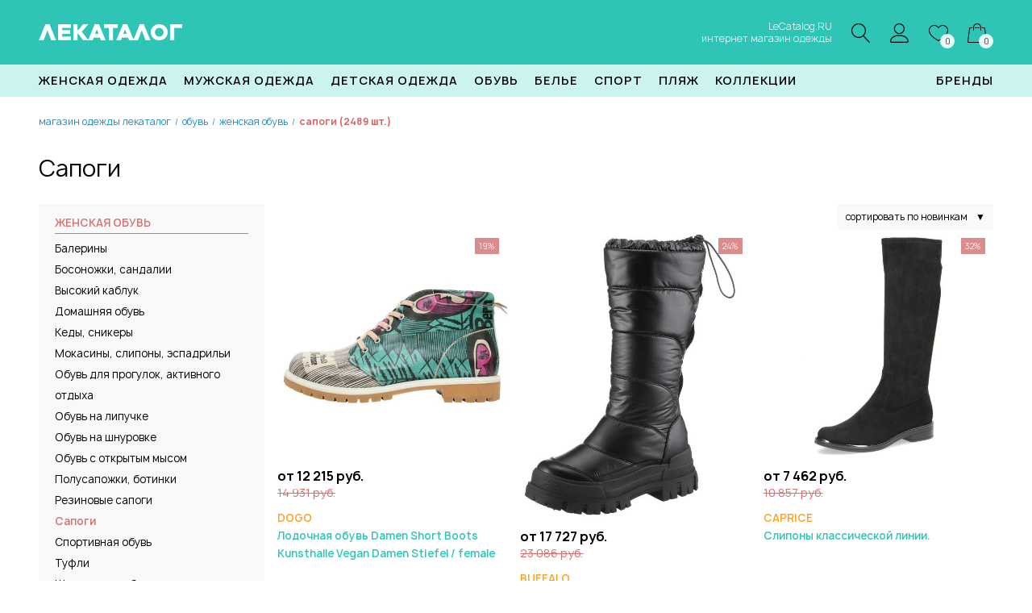

--- FILE ---
content_type: text/html; charset=utf-8
request_url: https://www.lecatalog.ru/obuv/c/zhenskaya/sapogi/
body_size: 132619
content:


<!DOCTYPE html>
<html lang="ru">
<head>
    <meta charset="utf-8">
    <title>Купить сапоги в магазине одежды LeCatalog.RU</title>
    <meta name="description" content="Предлагаем купить сапоги в интернет магазине одежды LeCatalog.RU по привлекательным ценам. Качество, ассортимент, скидки, все размеры, доставка по всей России.">
    <meta name="keywords" content="сапоги интернет магазин одежды, сапоги купить, сапоги недорого, сапоги в подарок, сапоги новинки, сапоги со скидкой">
    <meta name="viewport" content="width=device-width, initial-scale=1">
    <link rel="canonical" href="https://www.lecatalog.ru/obuv/c/zhenskaya/sapogi/" />
    <link rel="stylesheet" href="/css/fonts01.min.css">
    <link rel="stylesheet" href="/css/lecatalog07.css">
    <link rel="apple-touch-icon" sizes="180x180" href="/img/favicon/apple-touch-icon.png">
    <link rel="icon" type="image/png" sizes="32x32" href="/img/favicon/favicon-32x32.png">
    <link rel="icon" type="image/png" sizes="16x16" href="/img/favicon/favicon-16x16.png">
    
</head>
<body>

    <header>
        <div class="data">
            <a href="#" class="mobile-btnopen"><span></span><span></span><span></span></a>
            <a href="/" class="logo">ЛЕКАТАЛОГ</a>
            <div class="slogan">LeCatalog.RU<br />интернет магазин одежды</div>
            
            <div class="icon hdi-find"><a href="#" id="a-top-find"><img src="/img/top/find.svg" alt="поиск" /></a></div>
            <div class="icon hdi-phone"><a href="/lecatalog/contact/" title="контакты ЛеКаталог"><img src="/img/top/phone.svg" alt="контакты магазина" /></a></div>
            <div class="icon hdi-user"><a href="/my/"><img src="/img/top/user.svg" alt="личный кабинет" /></a></div>
            <div class="icon hdi-like"><a href="/wishlist/"><img src="/img/top/like.svg" alt="избранное" /><span class="top-count" id="topWishlistCnt">0</span></a></div>
            <div class="icon hdi-basket"><a href="/basket/"><img src="/img/top/basket.svg" alt="корзина" /><span class="top-count" id="topBasketCnt">0</span></a></div>
        </div>
    </header>

    <section class="find-top"><div class="data"><form method="get" action="/find/"><input type="text" name="art"><button type="submit"></button></form></div></section>

    <menu>
        <ul class="data">
            <li>
                <a href="/zhenskaya/c/all/" title="магазин женской одежды">Женская одежда</a>
                <div class="dd-div">
                    <div class="data">
                        <ul class="dd-ul"><li><a href="/zhenskaya/c/aksessuary/" title="женские аксессуары">Аксессуары</a></li><li><a href="/zhenskaya/c/bluzki/" title="женские блузки и рубашки">Блузки, рубашки</a></li><li><a href="/zhenskaya/c/bolero/" title="женские болеро">Болеро</a></li><li><a href="/zhenskaya/c/bryuki/" title="женские брюки">Брюки</a></li><li><a href="/zhenskaya/c/dzhinsy/" title="женские джинсы">Джинсы</a></li><li><a href="/zhenskaya/c/zhakety/" title="женские жакеты">Жакеты</a></li><li><a href="/zhenskaya/c/zhiletki/" title="женские жилетки">Жилетки</a></li><li><a href="/zhenskaya/c/kimono/" title="женские кимоно">Кимоно</a></li><li><a href="/zhenskaya/c/kombinezony/" title="женские комбинезоны">Комбинезоны</a></li><li><a href="/zhenskaya/c/kostyumy/" title="женские костюмы">Костюмы</a></li><li><a href="/zhenskaya/c/kofty/" title="женские кофты">Кофты</a></li><li><a href="/zhenskaya/c/kurtki/" title="женские куртки">Куртки</a></li><li><a href="/zhenskaya/c/legginsy/" title="женские леггинсы">Леггинсы</a></li><li><a href="/zhenskaya/c/palto/" title="женские пальто">Пальто</a></li><li><a href="/zhenskaya/c/pidzhaki/" title="женские пиджаки">Пиджаки</a></li><li><a href="/zhenskaya/c/platya/" title="женские платья">Платья</a></li><li><a href="/zhenskaya/c/plashchi/" title="женские плащи">Плащи</a></li><li><a href="/zhenskaya/c/poncho/" title="женские пончо">Пончо</a></li><li><a href="/zhenskaya/c/pulovery/" title="женские пуловеры">Пуловеры</a></li><li><a href="/zhenskaya/c/svitshoty/" title="женские свитшоты">Свитшоты</a></li><li><a href="/zhenskaya/c/topy/" title="женские топы">Топы</a></li><li><a href="/zhenskaya/c/tuniki/" title="женские туники">Туники</a></li><li><a href="/zhenskaya/c/futbolki/" title="женские футболки">Футболки</a></li><li><a href="/zhenskaya/c/hoodi/" title="женские худи">Худи</a></li><li><a href="/zhenskaya/c/shorty/" title="женские шорты и бермуды">Шорты, бермуды</a></li><li><a href="/zhenskaya/c/yubki/" title="женские юбки">Юбки</a></li><li><a href="/zhenskaya/c/beremennym/" title="женская одежда для беременных">Для беременных</a></li></ul>
                    </div>
                </div>
            </li>
            <li>
                <a href="/muzhskaya/c/all/" title="магазин мужской одежды">Мужская одежда</a>
                <div class="dd-div">
                    <div class="data">
                        <ul class="dd-ul"><li><a href="/muzhskaya/c/aksessuary/" title="мужские аксессуары">Аксессуары</a></li><li><a href="/muzhskaya/c/bryuki/" title="мужские брюки">Брюки</a></li><li><a href="/muzhskaya/c/dzhinsy/" title="мужские джинсы">Джинсы</a></li><li><a href="/muzhskaya/c/zhakety/" title="мужские жакеты">Жакеты</a></li><li><a href="/muzhskaya/c/zhiletki/" title="мужские жилетки">Жилетки</a></li><li><a href="/muzhskaya/c/kostyumy/" title="мужские костюмы">Костюмы</a></li><li><a href="/muzhskaya/c/kofty/" title="мужские кофты">Кофты</a></li><li><a href="/muzhskaya/c/kurtki/" title="мужские куртки">Куртки</a></li><li><a href="/muzhskaya/c/maiki/" title="мужские майки">Майки</a></li><li><a href="/muzhskaya/c/palto/" title="мужские пальто">Пальто</a></li><li><a href="/muzhskaya/c/pidzhaki/" title="мужские пиджаки">Пиджаки</a></li><li><a href="/muzhskaya/c/pulovery/" title="мужские пуловеры">Пуловеры</a></li><li><a href="/muzhskaya/c/rubashki/" title="мужские рубашки">Рубашки</a></li><li><a href="/muzhskaya/c/svitshoty/" title="мужские свитшоты">Свитшоты</a></li><li><a href="/muzhskaya/c/futbolki/" title="мужские футболки">Футболки</a></li><li><a href="/muzhskaya/c/shorty/" title="мужские шорты">Шорты и Бермуды</a></li></ul>
                    </div>
                </div>
            </li>
            <li>
                <a href="/odezhda-dlya-detei/c/all/" title="магазин детской одежды">Детская одежда</a>
                <div class="dd-div">
                    <div class="data">
                        <ul class="dd-ul">
                            <li><a href="/odezhda-dlya-detei-devochek/c/vse/" title="магазин одежды для девочек"><b>Для Девочек</b></a></li>
                            <li><a href="/odezhda-dlya-detei-devochek/c/aksessuary/">Аксессуары</a></li>
                            <li><a href="/odezhda-dlya-detei-devochek/c/bryuki-dzhinsy/">Джинсы, Брюки</a></li>
                            <li><a href="/odezhda-dlya-detei-devochek/c/komplekty/">Комплекты</a></li>
                            <li><a href="/odezhda-dlya-detei-devochek/c/kostumi/">Костюмы</a></li>
                            <li><a href="/odezhda-dlya-detei-devochek/c/kofti-i-topi/">Кофты и Топы</a></li>
                            <li><a href="/odezhda-dlya-detei-devochek/c/kurtki-i-palto/">Куртки и Пальто</a></li>
                            <li><a href="/odezhda-dlya-detei-devochek/c/belie/">Нижнее белье</a></li>
                            <li><a href="/odezhda-dlya-detei-devochek/c/belie/noski-golfy/">Носки, Гольфы</a></li>
                            <li><a href="/odezhda-dlya-detei-devochek/c/obuv/">Обувь</a></li>
                            <li><a href="/odezhda-dlya-detei-devochek/c/platya/">Платья</a></li>
                            <li><a href="/odezhda-dlya-detei-devochek/c/plyazhnaya-moda/">Пляжная мода</a></li>
                            <li><a href="/odezhda-dlya-detei-devochek/c/pulovery-i-trikotazh/">Пуловеры, Трикотаж</a></li>
                            <li><a href="/odezhda-dlya-detei-devochek/c/sportivnaya-odezhda/">Спортивная одежда</a></li>
                            <li><a href="/odezhda-dlya-detei-devochek/c/yubki/">Юбки</a></li>
                            <li><a href="/odezhda-dlya-detei-malchikov/c/vse/" title="магазин одежды для мальчиков"><b>Для Мальчиков</b></a></li>
                            <li><a href="/odezhda-dlya-detei-malchikov/c/aksessuary/">Аксессуары</a></li>
                            <li><a href="/odezhda-dlya-detei-malchikov/c/bryuki-i-dzhinsy/">Брюки, Джинсы</a></li>
                            <li><a href="/odezhda-dlya-detei-malchikov/c/komplekty/">Комплекты</a></li>
                            <li><a href="/odezhda-dlya-detei-malchikov/c/kostumi/">Костюмы</a></li>
                            <li><a href="/odezhda-dlya-detei-malchikov/c/futbolki-i-kofty/">Кофты, Футболки</a></li>
                            <li><a href="/odezhda-dlya-detei-malchikov/c/kurtki-i-palto/">Куртки, Пальто</a></li>
                            <li><a href="/odezhda-dlya-detei-malchikov/c/belie/">Нижнее белье</a></li>
                            <li><a href="/odezhda-dlya-detei-malchikov/c/noski-golfy/">Носки, Гольфы</a></li>
                            <li><a href="/odezhda-dlya-detei-malchikov/c/obuv/">Обувь</a></li>
                            <li><a href="/odezhda-dlya-detei-malchikov/c/plyazhnaya-moda/">Пляжная мода</a></li>
                            <li><a href="/odezhda-dlya-detei-malchikov/c/pulovery-i-trikotazh/">Пуловеры, Трикотаж</a></li>
                            <li><a href="/odezhda-dlya-detei-malchikov/c/sportivnaya-odezhda/">Спортивная одежда</a></li>
                        </ul>
                    </div>
                </div>
            </li>
            <li>
                <a href="/obuv/c/vsya/">Обувь</a>
                <div class="dd-div">
                    <div class="data">
                        <ul class="dd-ul">
                            <li><a href="/obuv/c/zhenskaya/"><b>Женская обувь</b></a></li>
                            <li><a href="/obuv/c/zhenskaya/baleriny/">Балерины</a></li>
                            <li><a href="/obuv/c/zhenskaya/bosonozhki-shlepantsy/">Босоножки, шлепанцы</a></li>
                            <li><a href="/obuv/c/zhenskaya/vysokii-kabluk/">Высокий каблук</a></li>
                            <li><a href="/obuv/c/zhenskaya/domashnyaya/">Домашняя обувь</a></li>
                            <li><a href="/obuv/c/zhenskaya/krossovki-kedy/">Кроссовки, кеды</a></li>
                            <li><a href="/obuv/c/zhenskaya/mokasiny-slipony/">Мокассины, слипоны</a></li>
                            <li><a href="/obuv/c/zhenskaya/obuv-dlya-sporta-i-aktivnogo-otdykha/">Обувь для спорта и активного отдыха</a></li>
                            <li><a href="/obuv/c/zhenskaya/obuv-na-lipuchke/">Обувь на липучке</a></li>
                            <li><a href="/obuv/c/zhenskaya/obuv-na-shnurovke/">Обувь на шнуровке</a></li>
                            <li><a href="/obuv/c/zhenskaya/obuv-s-otkrytym-mysom/">Обувь с открытым мысом</a></li>
                            <li><a href="/obuv/c/zhenskaya/polusapozhki-botinki/">Полусапожки, ботинки</a></li>
                            <li><a href="/obuv/c/zhenskaya/rezinovye-sapogi/">Резиновые сапоги</a></li>
                            <li><a href="/obuv/c/zhenskaya/sapogi/">Сапоги</a></li>
                            <li><a href="/obuv/c/zhenskaya/sportivnaya-obuv/">Спортивная обувь</a></li>
                            <li><a href="/obuv/c/zhenskaya/tufli/">Туфли</a></li>
                            <li><a href="/obuv/c/zhenskaya/shlepantsy-klogi/">Шлепанцы, клоги</a></li>
                            <li><a href="/obuv/c/muzhskaya/"><b>Мужская обувь</b></a></li>
                            <li><a href="/obuv/c/muzhskaya/tufli/">Бизнес-обувь</a></li>
                            <li><a href="/obuv/c/muzhskaya/botinki-sapogi/">Ботинки, сапоги</a></li>
                            <li><a href="/obuv/c/muzhskaya/domashnyaya/">Домашняя обувь</a></li>
                            <li><a href="/obuv/c/muzhskaya/kedy-snikery/">Кеды, сникеры</a></li>
                            <li><a href="/obuv/c/muzhskaya/mokasini/">Мокасины</a></li>
                            <li><a href="/obuv/c/muzhskaya/obuv-na-lipuchke/">Обувь на липучке</a></li>
                            <li><a href="/obuv/c/muzhskaya/obuv-na-shnurovke/">Обувь на шнуровке</a></li>
                            <li><a href="/obuv/c/muzhskaya/dlya-sporta-i-otdykha/">Повседневная обувь</a></li>
                            <li><a href="/obuv/c/muzhskaya/polubotinki/">Полуботинки</a></li>
                            <li><a href="/obuv/c/muzhskaya/rezinovye-sapogi/">Резиновые сапоги</a></li>
                            <li><a href="/obuv/c/muzhskaya/sabo/">Сабо</a></li>
                            <li><a href="/obuv/c/muzhskaya/sandalii-shlepantsy/">Сандалии, шлепанцы</a></li>
                            <li><a href="/obuv/c/muzhskaya/slipperi/">Слипперы</a></li>
                            <li><a href="/obuv/c/muzhskaya/sportivnaya-obuv/">Спортивная обувь</a></li>
                        </ul>
                    </div>
                </div>
            </li>
            <li>
                <a href="/belie/c/all/">Белье</a>
                <div class="dd-div">
                    <div class="data">
                        <ul class="dd-ul">
                            <li><a href="/zhenskoe-belie/c/all/"><b>Женское белье</b></a></li>
                            <li><a href="/zhenskoe-belie/c/dessous/">Dessous</a></li>
                            <li><a href="/zhenskoe-belie/c/bodi/">Боди, корсеты, формирующее белье</a></li>
                            <li><a href="/zhenskoe-belie/c/byustgaltery/">Бюстгалтеры</a></li>
                            <li><a href="/zhenskoe-belie/c/domashnyaya-odezhda/">Домашняя одежда</a></li>
                            <li><a href="/zhenskoe-belie/c/legginsi/">Леггинсы</a></li>
                            <li><a href="/zhenskoe-belie/c/maiki/">Майки</a></li>
                            <li><a href="/zhenskoe-belie/c/nizhnee-bele/">Нижнее бельё</a></li>
                            <li><a href="/zhenskoe-belie/c/pizhamy/">Ночные рубашки и Пижамы</a></li>
                            <li><a href="/zhenskoe-belie/c/odezhda-dlya-yogi/">Одежда для йоги</a></li>
                            <li><a href="/zhenskoe-belie/c/trusy/">Трусы</a></li>
                            <li><a href="/zhenskoe-belie/c/khalaty/">Халаты</a></li>
                            <li><a href="/zhenskoe-belie/c/chulki-noski/">Чулки, носки</a></li>
                            <li><a href="/zhenskoe-belie/c/shortiki/">Шортики</a></li>
                            <li><a href="/muzhskaya/c/muzhskoe-belie/"><b>Мужское белье</b></a></li>
                            <li><a href="/muzhskaya/c/muzhskoe-belie/kalsony/">Кальсоны, домашние брюки, костюмы</a></li>
                            <li><a href="/muzhskaya/c/muzhskoe-belie/maiki-futbolki/">Майки, футболки</a></li>
                            <li><a href="/muzhskaya/c/muzhskoe-belie/noski/">Носки</a></li>
                            <li><a href="/muzhskaya/c/muzhskoe-belie/pizhamy/">Пижамы</a></li>
                            <li><a href="/muzhskaya/c/muzhskoe-belie/trusy/">Трусы/Боксеры</a></li>
                            <li><a href="/muzhskaya/c/muzhskoe-belie/khalaty/">Халаты</a></li>
                        </ul>
                    </div>
                </div>
            </li>
            <li>
                <a href="/sport/c/vse/" title="магазин спортивной одежды">Спорт</a>
                <div class="dd-div">
                    <div class="data">
                        <ul class="dd-ul">
                            <li><a href="/sport/c/zhenskaya/" title="спортивная женская одежда"><b>Женская одежда</b></a></li>
                            <li><a href="/sport/c/zhenskaya/beliyo/">Спортивное белье</a></li>
                            <li><a href="/sport/c/zhenskaya/bluzki/">Спортивные блузки</a></li>
                            <li><a href="/sport/c/zhenskaya/bruki-i-shorti/">Спортивные брюки и шорты</a></li>
                            <li><a href="/sport/c/zhenskaya/bustgaltery/">Спортивные бюстгалтеры</a></li>
                            <li><a href="/sport/c/zhenskaya/sportivnie-kostumi/">Спортивные костюмы</a></li>
                            <li><a href="/sport/c/zhenskaya/plyazhnaya-moda/">Спортивные купальники и аксессуары</a></li>
                            <li><a href="/sport/c/zhenskaya/kurtki-i-zhileti/">Спортивные куртки и жилетки</a></li>
                            <li><a href="/sport/c/zhenskaya/noski-i-golfi/">Спортивные носки</a></li>
                            <li><a href="/sport/c/zhenskaya/platiya-i-ubki/">Спортивные платья и юбки</a></li>
                            <li><a href="/sport/c/zhenskaya/puloveri-i-svinshoti/">Спортивные свитшоты и пуловеры</a></li>
                            <li><a href="/sport/c/zhenskaya/kofti-i-futbolki/">Спортивные футболки и кофты</a></li>
                            <li><a href="/sport/c/muzhskaya/" title="спортивная мужская одежда"><b>Мужская одежда</b></a></li>
                            <li><a href="/sport/c/muzhskaya/beliyo/">Спортивное белье</a></li>
                            <li><a href="/sport/c/muzhskaya/bruki-i-shorti/">Спортивные брюки и шорты</a></li>
                            <li><a href="/sport/c/muzhskaya/sportivnie-kostumi/">Спортивные костюмы</a></li>
                            <li><a href="/sport/c/muzhskaya/kurtki-i-zhileti/">Спортивные куртки и жилетки</a></li>
                            <li><a href="/sport/c/muzhskaya/noski-i-golfi/">Спортивные носки и гетры</a></li>
                            <li><a href="/sport/c/muzhskaya/plyazhnaya-moda/">Спортивные плавки</a></li>
                            <li><a href="/sport/c/muzhskaya/puloveri-i-svinshoti/">Спортивные пуловеры и свитшоты</a></li>
                            <li><a href="/sport/c/muzhskaya/kofti-i-futbolki/">Спортивные футболки и кофты</a></li>
                        </ul>
                    </div>
                </div>
            </li>
            <li>
                <a href="/plyazh/c/vsya/">Пляж</a>
                <div class="dd-div">
                    <div class="data">
                        <ul class="dd-ul">
                            <li><a href="/plyazh/c/zhenskaya/odezhda/">Для женщин - Одежда</a></li>
                            <li><a href="/plyazh/c/zhenskaya/kupalniki/">Для женщин - Купальники</a></li>
                            <li><a href="/plyazh/c/zhenskaya/bikini/">Для женщин - Бикини</a></li>
                            <li><a href="/plyazh/c/zhenskaya/mikskini/">Для женщин - Микскини</a></li>
                            <li><a href="/plyazh/c/zhenskaya/tankini/">Для женщин - Танкини</a></li>
                            <li><a href="/plyazh/c/muzhskaya/plavki/">Для мужчин - Плавки</a></li>
                            <li><a href="/plyazh/c/muzhskaya/shorty/">Для мужчин - Шорты</a></li>
                        </ul>
                    </div>
                </div>
            </li>
            <li>
                <a href="/kollekcii/c/all/">Коллекции</a>
                <div class="dd-div">
                    <div class="data">
                        <ul class="dd-ul">
                            <li><a href="/madeleine/c/all/">Madeleine</a></li>
                            <li><a href="/goldner/c/all/">Goldner-Fashion</a></li>
                            <li><a href="/exklusiv/c/all/">Эксклюзив/Премиум</a></li>
                        </ul>
                    </div>
                </div>
            </li>
            <li class="fl-r"><a href="/brands/">Бренды</a></li>
        </ul>
    </menu>

    


<section>
    <div class="data">

        <ul itemscope itemtype="https://schema.org/BreadcrumbList" class="breadcrumb"><li itemscope itemprop="itemListElement" itemtype="https://schema.org/ListItem"><a itemprop="item" title="Магазин одежды ЛеКаталог" href="/"><span itemprop="name">Магазин одежды ЛеКаталог</span><meta itemprop="position" content="1"></a></li><li class="sp">/</li><li itemscope itemprop="itemListElement" itemtype="https://schema.org/ListItem"><a itemprop="item" title="Обувь" href="/obuv/c/vsya/"><span itemprop="name">Обувь</span><meta itemprop="position" content="2"></a></li><li class="sp">/</li><li itemscope itemprop="itemListElement" itemtype="https://schema.org/ListItem"><a itemprop="item" title="Женская обувь" href="/obuv/c/zhenskaya/"><span itemprop="name">Женская обувь</span><meta itemprop="position" content="3"></a></li><li class="sp">/</li><li itemscope itemprop="itemListElement" itemtype="https://schema.org/ListItem"><b itemprop="name">Сапоги (2489 шт.)</b><meta itemprop="position" content="4"></li></ul>
        <h1>Сапоги</h1>


            <div class="prods">
                <div class="prod-data">

                    <div class="dd-group">
                        <div class="filter-page"><a href="#" class="filter-btnopen">фильтры<span>+</span></a></div>
<div class="dropdown"><a href="#">сортировать по новинкам<span>&#9660;</span></a><ul><li><a href="/obuv/c/zhenskaya/sapogi/?ordby=1">сортировать по возр.цены</a></li><li><a href="/obuv/c/zhenskaya/sapogi/?ordby=2">сортировать по убыв.цены</a></li><li><a href="/obuv/c/zhenskaya/sapogi/">сортировать по новинкам</a></li><li><a href="/obuv/c/zhenskaya/sapogi/?ordby=4">сортировать по скидке</a></li></ul></div>                    </div>

                    <div class="prod-cells">
    <div class="prod-cell">
        <a href="/item/dogo-2228473993" title="Лодочная обувь Damen Short Boots Kunsthalle Vegan Damen Stiefel / female, DOGO"><img src="/media/ba/54/9c/a/549c40f3ec074dd994e2f64b8f67cae2.jpg" alt="Лодочная обувь Damen Short Boots Kunsthalle Vegan Damen Stiefel / female" /></a>
        <p class="price">
            от 12&#160;215 руб.
<br /><span class="old">14&#160;931 руб.</span>        </p>
        <p><a href="/item/dogo-2228473993"><span class="brand">DOGO</span><br>Лодочная обувь Damen Short Boots Kunsthalle Vegan Damen Stiefel / female</a></p>
<div class="flag discount">19%</div>                <div class="sizes"><u>Цвета:</u><br /><b>натуральный</b><br /></div>    </div>
    <div class="prod-cell">
        <a href="/item/buffalo-3646876235" title="Зимние ботинки ASPHA SNOW PUFFER, BUFFALO"><img src="/media/ba/b5/9f/a/b59f0f66a9964c1c909bd5bc514b19b8.jpg" alt="Зимние ботинки ASPHA SNOW PUFFER" /></a>
        <p class="price">
            от 17&#160;727 руб.
<br /><span class="old">23&#160;086 руб.</span>        </p>
        <p><a href="/item/buffalo-3646876235"><span class="brand">BUFFALO</span><br>Зимние ботинки ASPHA SNOW PUFFER</a></p>
<div class="flag discount">24%</div>                <div class="sizes"><u>Цвета:</u><br /><b>черный</b><br /></div>    </div>
    <div class="prod-cell">
        <a href="/item/caprice-1531410454" title="Слипоны классической линии., CAPRICE"><img src="/media/ba/8a/bd/a/8abdbed95a0a4575a23667b71d721d11.jpg" alt="Слипоны классической линии." /></a>
        <p class="price">
            от 7&#160;462 руб.
<br /><span class="old">10&#160;857 руб.</span>        </p>
        <p><a href="/item/caprice-1531410454"><span class="brand">CAPRICE</span><br>Слипоны классической линии.</a></p>
<div class="flag discount">32%</div>                <div class="sizes"><u>Цвета:</u><br /><b>бренди</b><br /><b>темно-коричневый</b><br /><b>темно-серый</b><br /><b>темно-серый</b><br />+ 2 цв.</div>    </div>
    <div class="prod-cell">
        <a href="/item/lascana-7390750997" title="Западные ботинки, LASCANA"><img src="/media/ba/49/94/a/49942c14379942e8a7ac8a3fc2160c74.jpg" alt="Западные ботинки" /></a>
        <p class="price">
            от 8&#160;147 руб.
        </p>
        <p><a href="/item/lascana-7390750997"><span class="brand">LASCANA</span><br>Западные ботинки</a></p>
                <div class="sizes"><u>Цвета:</u><br /><b>верблюжий</b><br /><b>черный</b><br /></div>    </div>
    <div class="prod-cell">
        <a href="/item/lascana-1091005689" title="Слипоны, LASCANA"><img src="/media/ba/cf/2d/a/cf2df779f92f40e18a2dd743dd0ebb53.jpg" alt="Слипоны" /></a>
        <p class="price">
            от 8&#160;147 руб.
        </p>
        <p><a href="/item/lascana-1091005689"><span class="brand">LASCANA</span><br>Слипоны</a></p>
                <div class="sizes"><u>Цвета:</u><br /><b>верблюжий</b><br /><b>кремовый</b><br /><b>песочный</b><br /><b>серый</b><br />+ 2 цв.</div>    </div>
    <div class="prod-cell">
        <a href="/item/caprice-8755985361" title="Ботинки с стрейчем, CAPRICE"><img src="/media/ba/c5/6b/a/c56b7df63dde464c96e368eba469c16b.jpg" alt="Ботинки с стрейчем" /></a>
        <p class="price">
            от 5&#160;421 руб.
<br /><span class="old">12&#160;215 руб.</span>        </p>
        <p><a href="/item/caprice-8755985361"><span class="brand">CAPRICE</span><br>Ботинки с стрейчем</a></p>
<div class="flag discount">56%</div>                <div class="sizes"><u>Цвета:</u><br /><b>коричневый</b><br /></div>    </div>
    <div class="prod-cell">
        <a href="/item/dogo-5546622193" title="Ботильоны Damen Gisele Gracefulness Vegan Damen Stiefel / female, DOGO"><img src="/media/ba/87/53/a/875314cddf21487c8875cadf79e01b10.jpg" alt="Ботильоны Damen Gisele Gracefulness Vegan Damen Stiefel / female" /></a>
        <p class="price">
            от 12&#160;215 руб.
<br /><span class="old">14&#160;931 руб.</span>        </p>
        <p><a href="/item/dogo-5546622193"><span class="brand">DOGO</span><br>Ботильоны Damen Gisele Gracefulness Vegan Damen Stiefel / female</a></p>
<div class="flag discount">19%</div>                <div class="sizes"><u>Цвета:</u><br /><b>многоцветный</b><br /></div>    </div>
    <div class="prod-cell">
        <a href="/item/dogo-3044195193" title="Ботильоны Damen Gisele Let`s Find a Place to Get Lost Vegan Damen Stiefel, DOGO"><img src="/media/ba/5f/ff/a/5fffd8194894496f8073a3f77d97d5fc.jpg" alt="Ботильоны Damen Gisele Let`s Find a Place to Get Lost Vegan Damen Stiefel" /></a>
        <p class="price">
            от 12&#160;215 руб.
<br /><span class="old">14&#160;931 руб.</span>        </p>
        <p><a href="/item/dogo-3044195193"><span class="brand">DOGO</span><br>Ботильоны Damen Gisele Let`s Find a Place to Get Lost Vegan Damen Stiefel</a></p>
<div class="flag discount">19%</div>                <div class="sizes"><u>Цвета:</u><br /><b>черный</b><br /></div>    </div>
    <div class="prod-cell">
        <a href="/item/dogo-3224056093" title="Ботильоны Damen Gisele Damen Boots Vegan Damen Stiefel / female, DOGO"><img src="/media/ba/a6/92/a/a6925d0c145a4b88af4b304f57932208.jpg" alt="Ботильоны Damen Gisele Damen Boots Vegan Damen Stiefel / female" /></a>
        <p class="price">
            от 13&#160;030 руб.
<br /><span class="old">14&#160;931 руб.</span>        </p>
        <p><a href="/item/dogo-3224056093"><span class="brand">DOGO</span><br>Ботильоны Damen Gisele Damen Boots Vegan Damen Stiefel / female</a></p>
<div class="flag discount">13%</div>                <div class="sizes"><u>Цвета:</u><br /><b>бежевый-коричневый</b><br /><b>зеленый-желтый</b><br /><b>зеленый-оранжевый</b><br /><b>синий-серый</b><br /></div>    </div>
    <div class="prod-cell">
        <a href="/item/marco-tozzi-6761371854" title="Сапоги, Marco Tozzi"><img src="/media/ba/6b/ae/a/6bae093e2d5341a9bfe8ac56fbf464d6.jpg" alt="Сапоги" /></a>
        <p class="price">
            от 6&#160;897 руб.
<br /><span class="old">10&#160;857 руб.</span>        </p>
        <p><a href="/item/marco-tozzi-6761371854"><span class="brand">Marco Tozzi</span><br>Сапоги</a></p>
<div class="flag discount">37%</div>                <div class="sizes"><u>Цвета:</u><br /><b>черный</b><br /></div>    </div>
    <div class="prod-cell">
        <a href="/item/tamaris-4190861073" title="Зимние ботинки, TAMARIS"><img src="/media/ba/e5/32/a/e532e047df344ef29b014023bddcedc5.jpg" alt="Зимние ботинки" /></a>
        <p class="price">
            от 8&#160;067 руб.
<br /><span class="old">12&#160;215 руб.</span>        </p>
        <p><a href="/item/tamaris-4190861073"><span class="brand">TAMARIS</span><br>Зимние ботинки</a></p>
<div class="flag discount">34%</div>                <div class="sizes"><u>Цвета:</u><br /><b>черный</b><br /></div>    </div>
    <div class="prod-cell">
        <a href="/item/dogo-3148524693" title="ботинки на шнуровке Damen Zipsy Black Dress Vegan Damen Stiefel / female, DOGO"><img src="/media/ba/80/3e/a/803e8bfa0cdf4315aa0887a8b72983f7.jpg" alt="ботинки на шнуровке Damen Zipsy Black Dress Vegan Damen Stiefel / female" /></a>
        <p class="price">
            от 11&#160;400 руб.
<br /><span class="old">15&#160;339 руб.</span>        </p>
        <p><a href="/item/dogo-3148524693"><span class="brand">DOGO</span><br>ботинки на шнуровке Damen Zipsy Black Dress Vegan Damen Stiefel / female</a></p>
<div class="flag discount">26%</div>                <div class="sizes"><u>Цвета:</u><br /><b>серый</b><br /></div>    </div>
    <div class="prod-cell">
        <a href="/item/dogo-6951543993" title="ботинки на шнуровке Damen Zipsy Buildings Vegan Damen Stiefel / female, DOGO"><img src="/media/ba/7b/06/a/7b06d2e865e741b8ac80f215c41e25fd.jpg" alt="ботинки на шнуровке Damen Zipsy Buildings Vegan Damen Stiefel / female" /></a>
        <p class="price">
            от 13&#160;030 руб.
<br /><span class="old">15&#160;339 руб.</span>        </p>
        <p><a href="/item/dogo-6951543993"><span class="brand">DOGO</span><br>ботинки на шнуровке Damen Zipsy Buildings Vegan Damen Stiefel / female</a></p>
<div class="flag discount">16%</div>                <div class="sizes"><u>Цвета:</u><br /><b>натуральный</b><br /></div>    </div>
    <div class="prod-cell">
        <a href="/item/dogo-3339811693" title="ботинки на шнуровке Damen Zipsy With Elegance Vegan Damen Stiefel / female, DOGO"><img src="/media/ba/2c/64/a/2c640e5ebb6345c9b3a34753085f7c60.jpg" alt="ботинки на шнуровке Damen Zipsy With Elegance Vegan Damen Stiefel / female" /></a>
        <p class="price">
            от 15&#160;339 руб.
        </p>
        <p><a href="/item/dogo-3339811693"><span class="brand">DOGO</span><br>ботинки на шнуровке Damen Zipsy With Elegance Vegan Damen Stiefel / female</a></p>
                <div class="sizes"><u>Цвета:</u><br /><b>синий</b><br /></div>    </div>
    <div class="prod-cell">
        <a href="/item/dogo-7144402593" title="ботинки на шнуровке Damen Zipsy You are the Colour of My Life Vegan Damen Stiefel /, DOGO"><img src="/media/ba/53/51/a/5351ac498a0d4ae49dc14f71c2c9642c.jpg" alt="ботинки на шнуровке Damen Zipsy You are the Colour of My Life Vegan Damen Stiefel /" /></a>
        <p class="price">
            от 13&#160;030 руб.
<br /><span class="old">16&#160;289 руб.</span>        </p>
        <p><a href="/item/dogo-7144402593"><span class="brand">DOGO</span><br>ботинки на шнуровке Damen Zipsy You are the Colour of My Life Vegan Damen Stiefel /</a></p>
<div class="flag discount">21%</div>                <div class="sizes"><u>Цвета:</u><br /><b>серый</b><br /></div>    </div>
    <div class="prod-cell">
        <a href="/item/dogo-6291492393" title="Сапоги Damen Shortcut Boots Around the World Vegan Damen Stiefel /, DOGO"><img src="/media/ba/29/80/a/2980211dbec3483a9a025ca1e4023952.jpg" alt="Сапоги Damen Shortcut Boots Around the World Vegan Damen Stiefel /" /></a>
        <p class="price">
            от 10&#160;857 руб.
<br /><span class="old">12&#160;215 руб.</span>        </p>
        <p><a href="/item/dogo-6291492393"><span class="brand">DOGO</span><br>Сапоги Damen Shortcut Boots Around the World Vegan Damen Stiefel /</a></p>
<div class="flag discount">12%</div>                <div class="sizes"><u>Цвета:</u><br /><b>натуральный</b><br /></div>    </div>
    <div class="prod-cell">
        <a href="/item/dogo-7018341193" title="ботинки на шнуровке Damen Zipsy I Have Cattitude Vegan Damen Stiefel / female, DOGO"><img src="/media/ba/a5/51/a/a5516c0262ab4680bc44515245060b31.jpg" alt="ботинки на шнуровке Damen Zipsy I Have Cattitude Vegan Damen Stiefel / female" /></a>
        <p class="price">
            от 12&#160;215 руб.
<br /><span class="old">14&#160;931 руб.</span>        </p>
        <p><a href="/item/dogo-7018341193"><span class="brand">DOGO</span><br>ботинки на шнуровке Damen Zipsy I Have Cattitude Vegan Damen Stiefel / female</a></p>
<div class="flag discount">19%</div>                <div class="sizes"><u>Цвета:</u><br /><b>синий</b><br /></div>    </div>
    <div class="prod-cell">
        <a href="/item/dogo-1057462293" title="Сапоги Damen Shortcut Boots Damen Shortcut Boots Vegan Damen Stiefel /, DOGO"><img src="/media/ba/4d/34/a/4d3491256a43423097d01852ff67d47d.jpg" alt="Сапоги Damen Shortcut Boots Damen Shortcut Boots Vegan Damen Stiefel /" /></a>
        <p class="price">
            от 10&#160;042 руб.
<br /><span class="old">12&#160;215 руб.</span>        </p>
        <p><a href="/item/dogo-1057462293"><span class="brand">DOGO</span><br>Сапоги Damen Shortcut Boots Damen Shortcut Boots Vegan Damen Stiefel /</a></p>
<div class="flag discount">18%</div>                <div class="sizes"><u>Цвета:</u><br /><b>бежевый-зеленый</b><br /><b>бежевый-красный</b><br /><b>бежевый-розовый</b><br /><b>бежевый-синий</b><br /></div>    </div>
    <div class="prod-cell">
        <a href="/item/marco-tozzi-4590263031" title="Сапоги RILLO, Marco Tozzi"><img src="/media/ba/a9/2b/a/a92bc1f36dd04c64b6a5a1c630af9423.jpg" alt="Сапоги RILLO" /></a>
        <p class="price">
            от 8&#160;549 руб.
<br /><span class="old">12&#160;215 руб.</span>        </p>
        <p><a href="/item/marco-tozzi-4590263031"><span class="brand">Marco Tozzi</span><br>Сапоги RILLO</a></p>
<div class="flag discount">31%</div>                <div class="sizes"><u>Цвета:</u><br /><b>черный</b><br /></div>    </div>
    <div class="prod-cell">
        <a href="/item/dogo-2522626493" title="ботинки на шнуровке Damen Zipsy Cuddling Season Vegan Damen Stiefel / female, DOGO"><img src="/media/ba/f7/fd/a/f7fd163896e940a697bed1f900ebfb12.jpg" alt="ботинки на шнуровке Damen Zipsy Cuddling Season Vegan Damen Stiefel / female" /></a>
        <p class="price">
            от 13&#160;030 руб.
<br /><span class="old">16&#160;289 руб.</span>        </p>
        <p><a href="/item/dogo-2522626493"><span class="brand">DOGO</span><br>ботинки на шнуровке Damen Zipsy Cuddling Season Vegan Damen Stiefel / female</a></p>
<div class="flag discount">21%</div>                <div class="sizes"><u>Цвета:</u><br /><b>натуральный</b><br /></div>    </div>
    <div class="prod-cell">
        <a href="/item/dogo-3244974593" title="Сапоги Damen Shortcut Boots Lady Butterfly Vegan Damen Stiefel / female, DOGO"><img src="/media/ba/c5/c1/a/c5c18afe6c5c4768ba7fc311e32361b9.jpg" alt="Сапоги Damen Shortcut Boots Lady Butterfly Vegan Damen Stiefel / female" /></a>
        <p class="price">
            от 10&#160;178 руб.
<br /><span class="old">13&#160;573 руб.</span>        </p>
        <p><a href="/item/dogo-3244974593"><span class="brand">DOGO</span><br>Сапоги Damen Shortcut Boots Lady Butterfly Vegan Damen Stiefel / female</a></p>
<div class="flag discount">26%</div>                <div class="sizes"><u>Цвета:</u><br /><b>розовый</b><br /></div>    </div>
    <div class="prod-cell">
        <a href="/item/dogo-3737595593" title="Сапоги Damen Shortcut Boots Show Yourself More Love Vegan Damen Stiefel, DOGO"><img src="/media/ba/98/32/a/98324baecfc84d5a8334cf08d4fe35bc.jpg" alt="Сапоги Damen Shortcut Boots Show Yourself More Love Vegan Damen Stiefel" /></a>
        <p class="price">
            от 12&#160;487 руб.
        </p>
        <p><a href="/item/dogo-3737595593"><span class="brand">DOGO</span><br>Сапоги Damen Shortcut Boots Show Yourself More Love Vegan Damen Stiefel</a></p>
                <div class="sizes"><u>Цвета:</u><br /><b>синий</b><br /></div>    </div>
    <div class="prod-cell">
        <a href="/item/rieker-1545580756" title="Зимние ботинки, RIEKER"><img src="/media/ba/ef/90/a/ef909b8a476545e1aed1af8bdde71d04.jpg" alt="Зимние ботинки" /></a>
        <p class="price">
            от 14&#160;661 руб.
<br /><span class="old">16&#160;289 руб.</span>        </p>
        <p><a href="/item/rieker-1545580756"><span class="brand">RIEKER</span><br>Зимние ботинки</a></p>
<div class="flag discount">10%</div>                <div class="sizes"><u>Цвета:</u><br /><b>светло-бежевый-тина</b><br /></div>    </div>
    <div class="prod-cell">
        <a href="/item/dogo-8505173093" title="ботинки на шнуровке Damen Zipsy Find Your Inner Peace Vegan Damen Stiefel / female, DOGO"><img src="/media/ba/c8/74/a/c874af89888248f39a4f177bb29ff18d.jpg" alt="ботинки на шнуровке Damen Zipsy Find Your Inner Peace Vegan Damen Stiefel / female" /></a>
        <p class="price">
            от 16&#160;289 руб.
        </p>
        <p><a href="/item/dogo-8505173093"><span class="brand">DOGO</span><br>ботинки на шнуровке Damen Zipsy Find Your Inner Peace Vegan Damen Stiefel / female</a></p>
                <div class="sizes"><u>Цвета:</u><br /><b>синий</b><br /></div>    </div>
    <div class="prod-cell">
        <a href="/item/dogo-6525940493" title="Ботильоны Damen Gisele Ducky Vegan Damen Stiefel / female, DOGO"><img src="/media/ba/04/c9/a/04c931c7dca9416793ef73cccb2301c1.jpg" alt="Ботильоны Damen Gisele Ducky Vegan Damen Stiefel / female" /></a>
        <p class="price">
            от 16&#160;289 руб.
        </p>
        <p><a href="/item/dogo-6525940493"><span class="brand">DOGO</span><br>Ботильоны Damen Gisele Ducky Vegan Damen Stiefel / female</a></p>
                <div class="sizes"><u>Цвета:</u><br /><b>натуральный</b><br /></div>    </div>
    <div class="prod-cell">
        <a href="/item/dogo-4882095693" title="Ботильоны Damen Gisele Colorful Lady Vegan Damen Stiefel / female, DOGO"><img src="/media/ba/d2/82/a/d2829369adf4412f9d379fbc97b54c5f.jpg" alt="Ботильоны Damen Gisele Colorful Lady Vegan Damen Stiefel / female" /></a>
        <p class="price">
            от 16&#160;289 руб.
        </p>
        <p><a href="/item/dogo-4882095693"><span class="brand">DOGO</span><br>Ботильоны Damen Gisele Colorful Lady Vegan Damen Stiefel / female</a></p>
                <div class="sizes"><u>Цвета:</u><br /><b>серый</b><br /></div>    </div>
    <div class="prod-cell">
        <a href="/item/dogo-6089913593" title="Ботильоны Damen Gisele Promise you Vegan Damen Stiefel / female, DOGO"><img src="/media/ba/94/27/a/94276e6e8ff844bea7d1766bcfde97db.jpg" alt="Ботильоны Damen Gisele Promise you Vegan Damen Stiefel / female" /></a>
        <p class="price">
            от 13&#160;030 руб.
<br /><span class="old">16&#160;289 руб.</span>        </p>
        <p><a href="/item/dogo-6089913593"><span class="brand">DOGO</span><br>Ботильоны Damen Gisele Promise you Vegan Damen Stiefel / female</a></p>
<div class="flag discount">21%</div>                <div class="sizes"><u>Цвета:</u><br /><b>черный</b><br /></div>    </div>
    <div class="prod-cell">
        <a href="/item/dogo-6336641193" title="Ботильоны Damen Gisele Red Fox Vegan Damen Stiefel / female, DOGO"><img src="/media/ba/6e/a0/a/6ea0f1d8d9c44938aa7c62340de8e3c3.jpg" alt="Ботильоны Damen Gisele Red Fox Vegan Damen Stiefel / female" /></a>
        <p class="price">
            от 16&#160;289 руб.
        </p>
        <p><a href="/item/dogo-6336641193"><span class="brand">DOGO</span><br>Ботильоны Damen Gisele Red Fox Vegan Damen Stiefel / female</a></p>
                <div class="sizes"><u>Цвета:</u><br /><b>натуральный</b><br /></div>    </div>
    <div class="prod-cell">
        <a href="/item/dogo-5435724793" title="ботинки на шнуровке Damen Zipsy Cafe Wien Vegan Damen Stiefel / female, DOGO"><img src="/media/ba/74/ce/a/74ce3e6d1d8e4354ae152f517011e5fa.jpg" alt="ботинки на шнуровке Damen Zipsy Cafe Wien Vegan Damen Stiefel / female" /></a>
        <p class="price">
            от 13&#160;030 руб.
<br /><span class="old">16&#160;289 руб.</span>        </p>
        <p><a href="/item/dogo-5435724793"><span class="brand">DOGO</span><br>ботинки на шнуровке Damen Zipsy Cafe Wien Vegan Damen Stiefel / female</a></p>
<div class="flag discount">21%</div>                <div class="sizes"><u>Цвета:</u><br /><b>натуральный</b><br /></div>    </div>
    <div class="prod-cell">
        <a href="/item/marco-tozzi-3160691827" title="Сапоги FALLA, Marco Tozzi"><img src="/media/ba/37/eb/a/37ebba17523541fbaa4d78c50fc5f45a.jpg" alt="Сапоги FALLA" /></a>
        <p class="price">
            от 12&#160;079 руб.
<br /><span class="old">12&#160;215 руб.</span>        </p>
        <p><a href="/item/marco-tozzi-3160691827"><span class="brand">Marco Tozzi</span><br>Сапоги FALLA</a></p>
<div class="flag discount">2%</div>                <div class="sizes"><u>Цвета:</u><br /><b>черный</b><br /></div>    </div>
    <div class="prod-cell">
        <a href="/item/dogo-1510691793" title="Сапоги Damen Shortcut Boots Love Birds Vegan Damen Stiefel / female, DOGO"><img src="/media/ba/30/bb/a/30bbc3329041482fa18e13ee9ff45d0f.jpg" alt="Сапоги Damen Shortcut Boots Love Birds Vegan Damen Stiefel / female" /></a>
        <p class="price">
            от 10&#160;857 руб.
<br /><span class="old">12&#160;487 руб.</span>        </p>
        <p><a href="/item/dogo-1510691793"><span class="brand">DOGO</span><br>Сапоги Damen Shortcut Boots Love Birds Vegan Damen Stiefel / female</a></p>
<div class="flag discount">14%</div>                <div class="sizes"><u>Цвета:</u><br /><b>натуральный</b><br /></div>    </div>
    <div class="prod-cell">
        <a href="/item/dogo-8854246593" title="Сапоги Damen Shortcut Boots On the Roofs Vegan Damen Stiefel / female, DOGO"><img src="/media/ba/59/71/a/5971e68f57de41a3b12564fde1b565a4.jpg" alt="Сапоги Damen Shortcut Boots On the Roofs Vegan Damen Stiefel / female" /></a>
        <p class="price">
            от 13&#160;573 руб.
        </p>
        <p><a href="/item/dogo-8854246593"><span class="brand">DOGO</span><br>Сапоги Damen Shortcut Boots On the Roofs Vegan Damen Stiefel / female</a></p>
                <div class="sizes"><u>Цвета:</u><br /><b>синий</b><br /></div>    </div>
    <div class="prod-cell">
        <a href="/item/rieker-3385291938" title="Зимние сапоги с декоративной цепочкой на голенище., RIEKER"><img src="/media/ba/1c/c3/a/1cc3c925b2ad409984d68f05b9511b21.jpg" alt="Зимние сапоги с декоративной цепочкой на голенище." /></a>
        <p class="price">
            от 6&#160;491 руб.
<br /><span class="old">10&#160;857 руб.</span>        </p>
        <p><a href="/item/rieker-3385291938"><span class="brand">RIEKER</span><br>Зимние сапоги с декоративной цепочкой на голенище.</a></p>
<div class="flag discount">41%</div>                <div class="sizes"><u>Цвета:</u><br /><b>черный</b><br /></div>    </div>
    <div class="prod-cell">
        <a href="/item/rieker-2485551297" title="Западные ботинки, RIEKER"><img src="/media/ba/46/e5/a/46e576876e15416c993ce10250e1c962.jpg" alt="Западные ботинки" /></a>
        <p class="price">
            от 7&#160;195 руб.
<br /><span class="old">11&#160;536 руб.</span>        </p>
        <p><a href="/item/rieker-2485551297"><span class="brand">RIEKER</span><br>Западные ботинки</a></p>
<div class="flag discount">38%</div>                <div class="sizes"><u>Цвета:</u><br /><b>коричневый</b><br /></div>    </div>
    <div class="prod-cell">
        <a href="/item/dogo-1559383393" title="Ботильоны Damen Gisele The Wise Owl Vegan Damen Stiefel / female, DOGO"><img src="/media/ba/a6/92/a/a6925d0c145a4b88af4b304f57932208.jpg" alt="Ботильоны Damen Gisele The Wise Owl Vegan Damen Stiefel / female" /></a>
        <p class="price">
            от 16&#160;289 руб.
        </p>
        <p><a href="/item/dogo-1559383393"><span class="brand">DOGO</span><br>Ботильоны Damen Gisele The Wise Owl Vegan Damen Stiefel / female</a></p>
                <div class="sizes"><u>Цвета:</u><br /><b>натуральный</b><br /></div>    </div>
    <div class="prod-cell">
        <a href="/item/dogo-4152305093" title="Ботильоны Damen Gisele Damen Boots Vegan Damen Stiefel / female, DOGO"><img src="/media/ba/f7/a9/a/f7a9b2e7f55d433bb0fb6edd373a5c8b.jpg" alt="Ботильоны Damen Gisele Damen Boots Vegan Damen Stiefel / female" /></a>
        <p class="price">
            от 12&#160;215 руб.
<br /><span class="old">14&#160;931 руб.</span>        </p>
        <p><a href="/item/dogo-4152305093"><span class="brand">DOGO</span><br>Ботильоны Damen Gisele Damen Boots Vegan Damen Stiefel / female</a></p>
<div class="flag discount">19%</div>                <div class="sizes"><u>Цвета:</u><br /><b>бежево-чёрный</b><br /><b>бежевый-желтый</b><br /><b>бежевый-серый</b><br /><b>желтый-синий</b><br />+ 3 цв.</div>    </div>
    <div class="prod-cell">
        <a href="/item/dogo-3593222893" title="Ботильоны Damen Gisele Spooky Town Vegan Damen Stiefel / female, DOGO"><img src="/media/ba/bf/4e/a/bf4e73bee8c54ed098133162a25ecf3f.jpg" alt="Ботильоны Damen Gisele Spooky Town Vegan Damen Stiefel / female" /></a>
        <p class="price">
            от 15&#160;339 руб.
<br /><span class="old">16&#160;289 руб.</span>        </p>
        <p><a href="/item/dogo-3593222893"><span class="brand">DOGO</span><br>Ботильоны Damen Gisele Spooky Town Vegan Damen Stiefel / female</a></p>
<div class="flag discount">6%</div>                <div class="sizes"><u>Цвета:</u><br /><b>серый</b><br /></div>    </div>
    <div class="prod-cell">
        <a href="/item/rieker-9329166045" title="Зимние ботинки с регулируемым голенищем от нормального до XL., RIEKER"><img src="/media/ba/c4/b0/a/c4b092e253154f5da3afff7fe893c626.jpg" alt="Зимние ботинки с регулируемым голенищем от нормального до XL." /></a>
        <p class="price">
            от 7&#160;454 руб.
<br /><span class="old">12&#160;894 руб.</span>        </p>
        <p><a href="/item/rieker-9329166045"><span class="brand">RIEKER</span><br>Зимние ботинки с регулируемым голенищем от нормального до XL.</a></p>
<div class="flag discount">43%</div>                <div class="sizes"><u>Цвета:</u><br /><b>коньячный</b><br /></div>    </div>
    <div class="prod-cell">
        <a href="/item/dogo-5661976493" title="Ботильоны Damen Gisele I do what I want Vegan Damen Stiefel / female, DOGO"><img src="/media/ba/0c/78/a/0c788df33c114fe687306d759a96943e.jpg" alt="Ботильоны Damen Gisele I do what I want Vegan Damen Stiefel / female" /></a>
        <p class="price">
            от 13&#160;030 руб.
<br /><span class="old">16&#160;289 руб.</span>        </p>
        <p><a href="/item/dogo-5661976493"><span class="brand">DOGO</span><br>Ботильоны Damen Gisele I do what I want Vegan Damen Stiefel / female</a></p>
<div class="flag discount">21%</div>                <div class="sizes"><u>Цвета:</u><br /><b>зеленый</b><br /></div>    </div>
    <div class="prod-cell">
        <a href="/item/dogo-1840956693" title="Ботильоны Damen Gisele Autumn is Back Vegan Damen Stiefel / female, DOGO"><img src="/media/ba/93/45/a/9345d95d6ac5413dba8849336c94c721.jpg" alt="Ботильоны Damen Gisele Autumn is Back Vegan Damen Stiefel / female" /></a>
        <p class="price">
            от 16&#160;289 руб.
        </p>
        <p><a href="/item/dogo-1840956693"><span class="brand">DOGO</span><br>Ботильоны Damen Gisele Autumn is Back Vegan Damen Stiefel / female</a></p>
                <div class="sizes"><u>Цвета:</u><br /><b>натуральный</b><br /></div>    </div>
    <div class="prod-cell">
        <a href="/item/city-walk-9585816836" title="Зимние ботинки с напускными рюшами на голенище, CITY WALK"><img src="/media/ba/98/1b/a/981b973b61ff45ee9c1eb56dbc466fe9.jpg" alt="Зимние ботинки с напускными рюшами на голенище" /></a>
        <p class="price">
            от 4&#160;689 руб.
        </p>
        <p><a href="/item/city-walk-9585816836"><span class="brand">CITY WALK</span><br>Зимние ботинки с напускными рюшами на голенище</a></p>
                <div class="sizes"><u>Цвета:</u><br /><b>черный</b><br /></div>    </div>
    <div class="prod-cell">
        <a href="/item/rieker-2428322292" title="Сапоги, RIEKER"><img src="/media/ba/30/3d/a/303d1649e4fe45cba72722ca5fa1b94c.jpg" alt="Сапоги" /></a>
        <p class="price">
            от 12&#160;094 руб.
<br /><span class="old">12&#160;215 руб.</span>        </p>
        <p><a href="/item/rieker-2428322292"><span class="brand">RIEKER</span><br>Сапоги</a></p>
<div class="flag discount">1%</div>                <div class="sizes"><u>Цвета:</u><br /><b>темно-коричневый</b><br /></div>    </div>
    <div class="prod-cell">
        <a href="/item/dogo-8377693593" title="Ботильоны Damen Gisele Mon Cher Vegan Damen Stiefel / female, DOGO"><img src="/media/ba/f7/a9/a/f7a9b2e7f55d433bb0fb6edd373a5c8b.jpg" alt="Ботильоны Damen Gisele Mon Cher Vegan Damen Stiefel / female" /></a>
        <p class="price">
            от 16&#160;289 руб.
        </p>
        <p><a href="/item/dogo-8377693593"><span class="brand">DOGO</span><br>Ботильоны Damen Gisele Mon Cher Vegan Damen Stiefel / female</a></p>
                <div class="sizes"><u>Цвета:</u><br /><b>натуральный</b><br /></div>    </div>
    <div class="prod-cell">
        <a href="/item/rieker-9875164429" title="Зимние ботинки с модной высотой голенища., RIEKER"><img src="/media/ba/64/41/a/6441b60d7a7143a49ab2e4795d8796c6.jpg" alt="Зимние ботинки с модной высотой голенища." /></a>
        <p class="price">
            от 6&#160;256 руб.
<br /><span class="old">10&#160;857 руб.</span>        </p>
        <p><a href="/item/rieker-9875164429"><span class="brand">RIEKER</span><br>Зимние ботинки с модной высотой голенища.</a></p>
<div class="flag discount">43%</div>                <div class="sizes"><u>Цвета:</u><br /><b>черный</b><br /></div>    </div>
    <div class="prod-cell">
        <a href="/item/marco-tozzi-5414584351" title="Сапоги, Marco Tozzi"><img src="/media/ba/25/81/a/25817fe9de3d4df2b974a0ee5f0dd778.jpg" alt="Сапоги" /></a>
        <p class="price">
            от 6&#160;973 руб.
<br /><span class="old">12&#160;215 руб.</span>        </p>
        <p><a href="/item/marco-tozzi-5414584351"><span class="brand">Marco Tozzi</span><br>Сапоги</a></p>
<div class="flag discount">43%</div>                <div class="sizes"><u>Цвета:</u><br /><b>коньячный</b><br /></div>    </div>
    <div class="prod-cell">
        <a href="/item/marco-tozzi-2817080783" title="Сапоги ANGIO, Marco Tozzi"><img src="/media/ba/07/d8/a/07d8df0df27745b29c02a83dec74a7e0.jpg" alt="Сапоги ANGIO" /></a>
        <p class="price">
            от 11&#160;467 руб.
<br /><span class="old">12&#160;215 руб.</span>        </p>
        <p><a href="/item/marco-tozzi-2817080783"><span class="brand">Marco Tozzi</span><br>Сапоги ANGIO</a></p>
<div class="flag discount">7%</div>                <div class="sizes"><u>Цвета:</u><br /><b>коричневый</b><br /></div>    </div>
    <div class="prod-cell">
        <a href="/item/lascana-7580251792" title="Байкерские ботинки с модными декоративными пряжками., LASCANA"><img src="/media/ba/c0/37/a/c037beb22a514c06a264473432846266.jpg" alt="Байкерские ботинки с модными декоративными пряжками." /></a>
        <p class="price">
            от 8&#160;147 руб.
        </p>
        <p><a href="/item/lascana-7580251792"><span class="brand">LASCANA</span><br>Байкерские ботинки с модными декоративными пряжками.</a></p>
                <div class="sizes"><u>Цвета:</u><br /><b>черный</b><br /></div>    </div>
    <div class="prod-cell">
        <a href="/item/replay-9032545955" title="Сапоги BRIGHT, REPLAY"><img src="/media/ba/8b/a6/a/8ba6f8b1af664f8d8554af0cafc889bf.jpg" alt="Сапоги BRIGHT" /></a>
        <p class="price">
            от 11&#160;770 руб.
<br /><span class="old">18&#160;998 руб.</span>        </p>
        <p><a href="/item/replay-9032545955"><span class="brand">REPLAY</span><br>Сапоги BRIGHT</a></p>
<div class="flag discount">39%</div>                <div class="sizes"><u>Цвета:</u><br /><b>черный</b><br /></div>    </div>
    <div class="prod-cell">
        <a href="/item/marco-tozzi-7858856610" title="Сапоги, Marco Tozzi"><img src="/media/ba/fc/e2/a/fce221deec454a1aa8b30d0593ac755a.jpg" alt="Сапоги" /></a>
        <p class="price">
            от 6&#160;647 руб.
<br /><span class="old">9&#160;499 руб.</span>        </p>
        <p><a href="/item/marco-tozzi-7858856610"><span class="brand">Marco Tozzi</span><br>Сапоги</a></p>
<div class="flag discount">31%</div>                <div class="sizes"><u>Цвета:</u><br /><b>черный</b><br /></div>    </div>
    <div class="prod-cell">
        <a href="/item/tamaris-7722531227" title="Зимние ботинки, TAMARIS"><img src="/media/ba/88/e0/a/88e07df269324166bc8948058e0036f3.jpg" alt="Зимние ботинки" /></a>
        <p class="price">
            от 8&#160;549 руб.
<br /><span class="old">12&#160;215 руб.</span>        </p>
        <p><a href="/item/tamaris-7722531227"><span class="brand">TAMARIS</span><br>Зимние ботинки</a></p>
<div class="flag discount">31%</div>                <div class="sizes"><u>Цвета:</u><br /><b>черный</b><br /></div>    </div>
    <div class="prod-cell">
        <a href="/item/rieker-5992181911" title="Зимние ботинки, RIEKER"><img src="/media/ba/a5/4a/a/a54aa0de75e549a8b8d05ea30b7197ca.jpg" alt="Зимние ботинки" /></a>
        <p class="price">
            от 8&#160;549 руб.
<br /><span class="old">12&#160;215 руб.</span>        </p>
        <p><a href="/item/rieker-5992181911"><span class="brand">RIEKER</span><br>Зимние ботинки</a></p>
<div class="flag discount">31%</div>                <div class="sizes"><u>Цвета:</u><br /><b>темно-серый</b><br /></div>    </div>
    <div class="prod-cell">
        <a href="/item/dogo-6238096193" title="Сапоги Damen Shortcut Boots Life Goes On Vegan Damen Stiefel / female, DOGO"><img src="/media/ba/63/fb/a/63fb4b8c236e4fb78513fd67e5caa3c0.jpg" alt="Сапоги Damen Shortcut Boots Life Goes On Vegan Damen Stiefel / female" /></a>
        <p class="price">
            от 13&#160;573 руб.
        </p>
        <p><a href="/item/dogo-6238096193"><span class="brand">DOGO</span><br>Сапоги Damen Shortcut Boots Life Goes On Vegan Damen Stiefel / female</a></p>
                <div class="sizes"><u>Цвета:</u><br /><b>зеленый</b><br /></div>    </div>
    <div class="prod-cell">
        <a href="/item/dogo-7508501193" title="Ботильоны Damen Gisele Small Talk Vegan Damen Stiefel / female, DOGO"><img src="/media/ba/f0/92/a/f09251bb29614a628111c1db05fc694c.jpg" alt="Ботильоны Damen Gisele Small Talk Vegan Damen Stiefel / female" /></a>
        <p class="price">
            от 12&#160;215 руб.
<br /><span class="old">14&#160;931 руб.</span>        </p>
        <p><a href="/item/dogo-7508501193"><span class="brand">DOGO</span><br>Ботильоны Damen Gisele Small Talk Vegan Damen Stiefel / female</a></p>
<div class="flag discount">19%</div>                <div class="sizes"><u>Цвета:</u><br /><b>черный</b><br /></div>    </div>
    <div class="prod-cell">
        <a href="/item/rieker-2851432517" title="Зимние ботинки с эластичными вставками для идеальной посадки., RIEKER"><img src="/media/ba/b6/1b/a/b61ba9e2bdce40b8a7d5d69106e11d09.jpg" alt="Зимние ботинки с эластичными вставками для идеальной посадки." /></a>
        <p class="price">
            от 7&#160;101 руб.
<br /><span class="old">12&#160;215 руб.</span>        </p>
        <p><a href="/item/rieker-2851432517"><span class="brand">RIEKER</span><br>Зимние ботинки с эластичными вставками для идеальной посадки.</a></p>
<div class="flag discount">42%</div>                <div class="sizes"><u>Цвета:</u><br /><b>коричневый</b><br /><b>темно-синий</b><br /></div>    </div>
    <div class="prod-cell">
        <a href="/item/marco-tozzi-3909280568" title="Сапоги LUTTER, Marco Tozzi"><img src="/media/ba/d0/b2/a/d0b2378c9b544f20bb8c1ee8771b357d.jpg" alt="Сапоги LUTTER" /></a>
        <p class="price">
            от 8&#160;549 руб.
<br /><span class="old">12&#160;215 руб.</span>        </p>
        <p><a href="/item/marco-tozzi-3909280568"><span class="brand">Marco Tozzi</span><br>Сапоги LUTTER</a></p>
<div class="flag discount">31%</div>                <div class="sizes"><u>Цвета:</u><br /><b>коричневый</b><br /></div>    </div>
    <div class="prod-cell">
        <a href="/item/dogo-2071563793" title="Сапоги Damen Shortcut Boots Birds Have Wings Vegan Damen Stiefel /, DOGO"><img src="/media/ba/af/86/a/af864f3c86e5425cabeae34fe70f4037.jpg" alt="Сапоги Damen Shortcut Boots Birds Have Wings Vegan Damen Stiefel /" /></a>
        <p class="price">
            от 12&#160;487 руб.
        </p>
        <p><a href="/item/dogo-2071563793"><span class="brand">DOGO</span><br>Сапоги Damen Shortcut Boots Birds Have Wings Vegan Damen Stiefel /</a></p>
                <div class="sizes"><u>Цвета:</u><br /><b>синий</b><br /></div>    </div>
    <div class="prod-cell">
        <a href="/item/dogo-2897310593" title="Сапоги Damen Shortcut Boots These are Ma Nuts Vegan Damen Stiefel /, DOGO"><img src="/media/ba/d3/12/a/d3122ed498764eb0bd4bc45d159b1402.jpg" alt="Сапоги Damen Shortcut Boots These are Ma Nuts Vegan Damen Stiefel /" /></a>
        <p class="price">
            от 13&#160;573 руб.
        </p>
        <p><a href="/item/dogo-2897310593"><span class="brand">DOGO</span><br>Сапоги Damen Shortcut Boots These are Ma Nuts Vegan Damen Stiefel /</a></p>
                <div class="sizes"><u>Цвета:</u><br /><b>серый</b><br /></div>    </div>
    <div class="prod-cell">
        <a href="/item/dogo-4525456093" title="ботинки на шнуровке Damen Zipsy Sky-high Love Vegan Damen Stiefel / female, DOGO"><img src="/media/ba/0d/55/a/0d5593ff23384a1b9a25718b292203c0.jpg" alt="ботинки на шнуровке Damen Zipsy Sky-high Love Vegan Damen Stiefel / female" /></a>
        <p class="price">
            от 16&#160;289 руб.
        </p>
        <p><a href="/item/dogo-4525456093"><span class="brand">DOGO</span><br>ботинки на шнуровке Damen Zipsy Sky-high Love Vegan Damen Stiefel / female</a></p>
                <div class="sizes"><u>Цвета:</u><br /><b>натуральный</b><br /></div>    </div>
    <div class="prod-cell">
        <a href="/item/dogo-8662886493" title="Сапоги Damen Shortcut Boots Hello Pumpkin Vegan Damen Stiefel / female, DOGO"><img src="/media/ba/c6/19/a/c619f62389e5483c8466770554d84327.jpg" alt="Сапоги Damen Shortcut Boots Hello Pumpkin Vegan Damen Stiefel / female" /></a>
        <p class="price">
            от 13&#160;573 руб.
        </p>
        <p><a href="/item/dogo-8662886493"><span class="brand">DOGO</span><br>Сапоги Damen Shortcut Boots Hello Pumpkin Vegan Damen Stiefel / female</a></p>
                <div class="sizes"><u>Цвета:</u><br /><b>синий</b><br /></div>    </div>
    <div class="prod-cell">
        <a href="/item/dogo-7292475093" title="Ботильоны Damen Gisele Good Boy Vegan Damen Stiefel / female, DOGO"><img src="/media/ba/43/71/a/4371ea29706749b2944910f8deb5f467.jpg" alt="Ботильоны Damen Gisele Good Boy Vegan Damen Stiefel / female" /></a>
        <p class="price">
            от 13&#160;030 руб.
<br /><span class="old">16&#160;289 руб.</span>        </p>
        <p><a href="/item/dogo-7292475093"><span class="brand">DOGO</span><br>Ботильоны Damen Gisele Good Boy Vegan Damen Stiefel / female</a></p>
<div class="flag discount">21%</div>                <div class="sizes"><u>Цвета:</u><br /><b>черный</b><br /></div>    </div>
    <div class="prod-cell">
        <a href="/item/dogo-9923342493" title="Ботильоны Damen Gisele Sleepy Cat Vegan Damen Stiefel / female, DOGO"><img src="/media/ba/b3/42/a/b342142891c94bdcb33cb6891b0401ae.jpg" alt="Ботильоны Damen Gisele Sleepy Cat Vegan Damen Stiefel / female" /></a>
        <p class="price">
            от 16&#160;289 руб.
        </p>
        <p><a href="/item/dogo-9923342493"><span class="brand">DOGO</span><br>Ботильоны Damen Gisele Sleepy Cat Vegan Damen Stiefel / female</a></p>
                <div class="sizes"><u>Цвета:</u><br /><b>синий</b><br /></div>    </div>
    <div class="prod-cell">
        <a href="/item/dogo-2043444593" title="Сапоги Damen Damen Shortcut Boots These Are Ma Nuts 36 Damen Shortcut, DOGO"><img src="/media/ba/29/4d/a/294d913ed59e4f349863e1a0abd95a55.jpg" alt="Сапоги Damen Damen Shortcut Boots These Are Ma Nuts 36 Damen Shortcut" /></a>
        <p class="price">
            от 12&#160;487 руб.
        </p>
        <p><a href="/item/dogo-2043444593"><span class="brand">DOGO</span><br>Сапоги Damen Damen Shortcut Boots These Are Ma Nuts 36 Damen Shortcut</a></p>
                <div class="sizes"><u>Цвета:</u><br /><b>бежевый-коричневый</b><br /><b>серый-оранжевый</b><br /><b>сине-оранжевый</b><br /><b>синий-бежевый</b><br />+ 4 цв.</div>    </div>
    <div class="prod-cell">
        <a href="/item/heine-1035324089" title="Сапоги, HEINE"><img src="/media/ba/ad/8c/a/ad8c7e48de8b410c891f28826bb37228.jpg" alt="Сапоги" /></a>
        <p class="price">
            от 20&#160;234 руб.
        </p>
        <p><a href="/item/heine-1035324089"><span class="brand">HEINE</span><br>Сапоги</a></p>
                <div class="sizes"><u>Цвета:</u><br /><b>бежевый</b><br /><b>коньячный</b><br /><b>черный</b><br /></div>    </div>
    <div class="prod-cell">
        <a href="/item/dogo-7628763993" title="Ботильоны Damen Gisele Heart Cat Vegan Damen Stiefel / female, DOGO"><img src="/media/ba/bf/3e/a/bf3e28f3d90b4d1497eb55aae3158137.jpg" alt="Ботильоны Damen Gisele Heart Cat Vegan Damen Stiefel / female" /></a>
        <p class="price">
            от 16&#160;289 руб.
        </p>
        <p><a href="/item/dogo-7628763993"><span class="brand">DOGO</span><br>Ботильоны Damen Gisele Heart Cat Vegan Damen Stiefel / female</a></p>
                <div class="sizes"><u>Цвета:</u><br /><b>коричневый</b><br /></div>    </div>
    <div class="prod-cell">
        <a href="/item/dogo-2069510793" title="Сапоги Damen Shortcut Boots The Life of Dogs Vegan Damen Stiefel /, DOGO"><img src="/media/ba/dd/d4/a/ddd4573898414fab96d8d77fbe7036ec.jpg" alt="Сапоги Damen Shortcut Boots The Life of Dogs Vegan Damen Stiefel /" /></a>
        <p class="price">
            от 13&#160;573 руб.
        </p>
        <p><a href="/item/dogo-2069510793"><span class="brand">DOGO</span><br>Сапоги Damen Shortcut Boots The Life of Dogs Vegan Damen Stiefel /</a></p>
                <div class="sizes"><u>Цвета:</u><br /><b>натуральный</b><br /></div>    </div>
    <div class="prod-cell">
        <a href="/item/dogo-1667404793" title="Сапоги Damen Shortcut Boots Travel Fills the Soul Vegan Damen Stiefel /, DOGO"><img src="/media/ba/51/8f/a/518f2d3137674c14b41e0dc9ba4e479a.jpg" alt="Сапоги Damen Shortcut Boots Travel Fills the Soul Vegan Damen Stiefel /" /></a>
        <p class="price">
            от 12&#160;487 руб.
        </p>
        <p><a href="/item/dogo-1667404793"><span class="brand">DOGO</span><br>Сапоги Damen Shortcut Boots Travel Fills the Soul Vegan Damen Stiefel /</a></p>
                <div class="sizes"><u>Цвета:</u><br /><b>натуральный</b><br /></div>    </div>
    <div class="prod-cell">
        <a href="/item/marco-tozzi-6071440858" title="ботинки на блочном каблуке, Marco Tozzi"><img src="/media/ba/cb/a0/a/cba0d194e1bb43fba3f64786b47bf3e7.jpg" alt="ботинки на блочном каблуке" /></a>
        <p class="price">
            от 9&#160;759 руб.
<br /><span class="old">10&#160;857 руб.</span>        </p>
        <p><a href="/item/marco-tozzi-6071440858"><span class="brand">Marco Tozzi</span><br>ботинки на блочном каблуке</a></p>
<div class="flag discount">11%</div>                <div class="sizes"><u>Цвета:</u><br /><b>черный</b><br /></div>    </div>
    <div class="prod-cell">
        <a href="/item/gabor-2041720091" title="Сапоги Milano, GABOR"><img src="/media/ba/d8/e3/a/d8e30849a7b643f5bb7589df97e3b4ef.jpg" alt="Сапоги Milano" /></a>
        <p class="price">
            от 14&#160;619 руб.
<br /><span class="old">21&#160;728 руб.</span>        </p>
        <p><a href="/item/gabor-2041720091"><span class="brand">GABOR</span><br>Сапоги Milano</a></p>
<div class="flag discount">33%</div>                <div class="sizes"><u>Цвета:</u><br /><b>тина</b><br /><b>черный</b><br /></div>    </div>
    <div class="prod-cell">
        <a href="/item/mustang-9578981016" title="Зимние ботинки, MUSTANG"><img src="/media/ba/91/62/a/9162f6416f984c57b42780cca0334d4b.jpg" alt="Зимние ботинки" /></a>
        <p class="price">
            от 7&#160;933 руб.
<br /><span class="old">12&#160;215 руб.</span>        </p>
        <p><a href="/item/mustang-9578981016"><span class="brand">MUSTANG</span><br>Зимние ботинки</a></p>
<div class="flag discount">36%</div>                <div class="sizes"><u>Цвета:</u><br /><b>каштановый</b><br /><b>черный</b><br /></div>    </div>
    <div class="prod-cell">
        <a href="/item/aniston-5549793957" title="Ботинки со сборкой с напуском - НОВАЯ КОЛЛЕКЦИЯ, ANISTON"><img src="/media/ba/14/55/a/1455083fd20948ebbec85f2cb1934c00.jpg" alt="Ботинки со сборкой с напуском - НОВАЯ КОЛЛЕКЦИЯ" /></a>
        <p class="price">
            от 4&#160;183 руб.
<br /><span class="old">8&#160;147 руб.</span>        </p>
        <p><a href="/item/aniston-5549793957"><span class="brand">ANISTON</span><br>Ботинки со сборкой с напуском - НОВАЯ КОЛЛЕКЦИЯ</a></p>
<div class="flag discount">49%</div>                <div class="sizes"><u>Цвета:</u><br /><b>черный</b><br /></div>    </div>
    <div class="prod-cell">
        <a href="/item/rieker-8687710870" title="Зимние ботинки, RIEKER"><img src="/media/ba/d7/e6/a/d7e63b63d58f450484a39a474f4b0144.jpg" alt="Зимние ботинки" /></a>
        <p class="price">
            от 10&#160;645 руб.
<br /><span class="old">13&#160;573 руб.</span>        </p>
        <p><a href="/item/rieker-8687710870"><span class="brand">RIEKER</span><br>Зимние ботинки</a></p>
<div class="flag discount">22%</div>                <div class="sizes"><u>Цвета:</u><br /><b>коричневый-темно-коричневый</b><br /></div>    </div>
    <div class="prod-cell">
        <a href="/item/rieker-2822635454" title="Сапоги, RIEKER"><img src="/media/ba/b6/43/a/b643f0d05a4341969b0950f0c03e7eed.jpg" alt="Сапоги" /></a>
        <p class="price">
            от 9&#160;020 руб.
<br /><span class="old">11&#160;536 руб.</span>        </p>
        <p><a href="/item/rieker-2822635454"><span class="brand">RIEKER</span><br>Сапоги</a></p>
<div class="flag discount">22%</div>                <div class="sizes"><u>Цвета:</u><br /><b>коньяк-потертый</b><br /></div>    </div>
    <div class="prod-cell">
        <a href="/item/dockers-2748604227" title="ботинки на шнуровке, DOCKERS"><img src="/media/ba/b6/09/a/b6098f839c9848f2af8dd2f1cefd2a8e.jpg" alt="ботинки на шнуровке" /></a>
        <p class="price">
            от 12&#160;215 руб.
        </p>
        <p><a href="/item/dockers-2748604227"><span class="brand">DOCKERS</span><br>ботинки на шнуровке</a></p>
                <div class="sizes"><u>Цвета:</u><br /><b>черный</b><br /></div>    </div>
    <div class="prod-cell">
        <a href="/item/rieker-5367746979" title="ботинки на шнуровке, RIEKER"><img src="/media/ba/db/9d/a/db9d7aa3e523482691fe06db69fad504.jpg" alt="ботинки на шнуровке" /></a>
        <p class="price">
            от 13&#160;573 руб.
        </p>
        <p><a href="/item/rieker-5367746979"><span class="brand">RIEKER</span><br>ботинки на шнуровке</a></p>
                <div class="sizes"><u>Цвета:</u><br /><b>черный</b><br /></div>    </div>
    <div class="prod-cell">
        <a href="/item/lascana-8427102757" title="Сапоги, LASCANA"><img src="/media/ba/6f/f7/a/6ff72b6edb96489fa9c632fb88acadf6.jpg" alt="Сапоги" /></a>
        <p class="price">
            от 10&#160;863 руб.
<br /><span class="old">12&#160;221 руб.</span>        </p>
        <p><a href="/item/lascana-8427102757"><span class="brand">LASCANA</span><br>Сапоги</a></p>
<div class="flag discount">12%</div>                <div class="sizes"><u>Цвета:</u><br /><b>schwarz samt</b><br /><b>черный</b><br /></div>    </div>
    <div class="prod-cell">
        <a href="/item/dogo-3728502893" title="ботинки на шнуровке Damen Zipsy Venice Vegan Damen Stiefel / female, DOGO"><img src="/media/ba/93/2c/a/932c49a7393e49a6819599c791b47f23.jpg" alt="ботинки на шнуровке Damen Zipsy Venice Vegan Damen Stiefel / female" /></a>
        <p class="price">
            от 13&#160;030 руб.
<br /><span class="old">16&#160;289 руб.</span>        </p>
        <p><a href="/item/dogo-3728502893"><span class="brand">DOGO</span><br>ботинки на шнуровке Damen Zipsy Venice Vegan Damen Stiefel / female</a></p>
<div class="flag discount">21%</div>                <div class="sizes"><u>Цвета:</u><br /><b>синий</b><br /></div>    </div>
    <div class="prod-cell">
        <a href="/item/tamaris-4603394532" title="Зимние ботинки, TAMARIS"><img src="/media/ba/cd/9f/a/cd9f1c811bad4de8900db6a6feb5da23.jpg" alt="Зимние ботинки" /></a>
        <p class="price">
            от 10&#160;178 руб.
<br /><span class="old">13&#160;573 руб.</span>        </p>
        <p><a href="/item/tamaris-4603394532"><span class="brand">TAMARIS</span><br>Зимние ботинки</a></p>
<div class="flag discount">26%</div>                <div class="sizes"><u>Цвета:</u><br /><b>коричневый</b><br /><b>черный</b><br /></div>    </div>
    <div class="prod-cell">
        <a href="/item/rieker-3673191377" title="Зимние ботинки, RIEKER"><img src="/media/ba/27/c4/a/27c44a1e004842dcb285e939ff6016a2.jpg" alt="Зимние ботинки" /></a>
        <p class="price">
            от 9&#160;499 руб.
<br /><span class="old">13&#160;573 руб.</span>        </p>
        <p><a href="/item/rieker-3673191377"><span class="brand">RIEKER</span><br>Зимние ботинки</a></p>
<div class="flag discount">31%</div>                <div class="sizes"><u>Цвета:</u><br /><b>коньячный</b><br /></div>    </div>
    <div class="prod-cell">
        <a href="/item/dogo-6274983793" title="Ботильоны Damen Gisele farbig Vegan Damen Stiefel / female, DOGO"><img src="/media/ba/dc/d8/a/dcd8d83dfcb540088ea8681e5855b238.jpg" alt="Ботильоны Damen Gisele farbig Vegan Damen Stiefel / female" /></a>
        <p class="price">
            от 16&#160;289 руб.
        </p>
        <p><a href="/item/dogo-6274983793"><span class="brand">DOGO</span><br>Ботильоны Damen Gisele farbig Vegan Damen Stiefel / female</a></p>
                <div class="sizes"><u>Цвета:</u><br /><b>черный</b><br /></div>    </div>
    <div class="prod-cell">
        <a href="/item/rieker-3912042395" title="Зимние ботинки, RIEKER"><img src="/media/ba/21/44/a/2144663fae4b43afa6c03d199380fe75.jpg" alt="Зимние ботинки" /></a>
        <p class="price">
            от 11&#160;001 руб.
<br /><span class="old">12&#160;215 руб.</span>        </p>
        <p><a href="/item/rieker-3912042395"><span class="brand">RIEKER</span><br>Зимние ботинки</a></p>
<div class="flag discount">10%</div>                <div class="sizes"><u>Цвета:</u><br /><b>черный</b><br /></div>    </div>
    <div class="prod-cell">
        <a href="/item/aniston-37841589" title="Ботинки со сборкой - НОВАЯ КОЛЛЕКЦИЯ, ANISTON"><img src="/media/ba/25/f0/a/25f0e7ed0cb7443ea384cc8db528e669.jpg" alt="Ботинки со сборкой - НОВАЯ КОЛЛЕКЦИЯ" /></a>
        <p class="price">
            от 5&#160;638 руб.
<br /><span class="old">6&#160;789 руб.</span>        </p>
        <p><a href="/item/aniston-37841589"><span class="brand">ANISTON</span><br>Ботинки со сборкой - НОВАЯ КОЛЛЕКЦИЯ</a></p>
<div class="flag discount">17%</div>                <div class="sizes"><u>Цвета:</u><br /><b>черный</b><br /></div>    </div>
    <div class="prod-cell">
        <a href="/item/rieker-4463325944" title="Зимние ботинки, RIEKER"><img src="/media/ba/8a/c2/a/8ac217d621754d0085b9bb968675b291.jpg" alt="Зимние ботинки" /></a>
        <p class="price">
            от 10&#160;383 руб.
<br /><span class="old">11&#160;536 руб.</span>        </p>
        <p><a href="/item/rieker-4463325944"><span class="brand">RIEKER</span><br>Зимние ботинки</a></p>
<div class="flag discount">10%</div>                <div class="sizes"><u>Цвета:</u><br /><b>черный</b><br /></div>    </div>
    <div class="prod-cell">
        <a href="/item/dogo-4985266493" title="Сапоги Damen Shortcut Boots Winter Is Here Vegan Damen Stiefel / female, DOGO"><img src="/media/ba/75/81/a/7581a82518dc4c92807f01ec9135fc05.jpg" alt="Сапоги Damen Shortcut Boots Winter Is Here Vegan Damen Stiefel / female" /></a>
        <p class="price">
            от 13&#160;573 руб.
        </p>
        <p><a href="/item/dogo-4985266493"><span class="brand">DOGO</span><br>Сапоги Damen Shortcut Boots Winter Is Here Vegan Damen Stiefel / female</a></p>
                <div class="sizes"><u>Цвета:</u><br /><b>синий</b><br /></div>    </div>
    <div class="prod-cell">
        <a href="/item/rieker-9434060242" title="Зимние ботинки, RIEKER"><img src="/media/ba/c1/76/a/c17661163080459eb900fdb30cb06efe.jpg" alt="Зимние ботинки" /></a>
        <p class="price">
            от 11&#160;500 руб.
<br /><span class="old">12&#160;215 руб.</span>        </p>
        <p><a href="/item/rieker-9434060242"><span class="brand">RIEKER</span><br>Зимние ботинки</a></p>
<div class="flag discount">6%</div>                <div class="sizes"><u>Цвета:</u><br /><b>черный</b><br /></div>    </div>
    <div class="prod-cell">
        <a href="/item/mustang-1479725524" title="Зимние ботинки, MUSTANG"><img src="/media/ba/1e/57/a/1e571ca3eaa3427d88ac45e1a13af14e.jpg" alt="Зимние ботинки" /></a>
        <p class="price">
            от 9&#160;414 руб.
<br /><span class="old">13&#160;573 руб.</span>        </p>
        <p><a href="/item/mustang-1479725524"><span class="brand">MUSTANG</span><br>Зимние ботинки</a></p>
<div class="flag discount">31%</div>                <div class="sizes"><u>Цвета:</u><br /><b>темно-серый</b><br /><b>темно-серый</b><br /></div>    </div>
    <div class="prod-cell">
        <a href="/item/sheego-1134591793" title="Ботинки с широким голенищем в трех вариантах ширины для индивидуальной подгонки. Gro&#223;e Gr&#246;&#223;en, SHEEGO"><img src="/media/ba/8b/4b/a/8b4b6e456317472284611e3ddbf7edcc.jpg" alt="Ботинки с широким голенищем в трех вариантах ширины для индивидуальной подгонки. Gro&#223;e Gr&#246;&#223;en" /></a>
        <p class="price">
            от 11&#160;270 руб.
        </p>
        <p><a href="/item/sheego-1134591793"><span class="brand">SHEEGO</span><br>Ботинки с широким голенищем в трех вариантах ширины для индивидуальной подгонки. Große Größen</a></p>
                <div class="sizes"><u>Цвета:</u><br /><b>серый</b><br /><b>черный</b><br /></div>    </div>
    <div class="prod-cell">
        <a href="/item/rieker-2042020023" title="ботинки на молнии, RIEKER"><img src="/media/ba/0a/de/a/0ade9c8d3f174ada8616d38d6c6232d3.jpg" alt="ботинки на молнии" /></a>
        <p class="price">
            от 10&#160;485 руб.
<br /><span class="old">12&#160;215 руб.</span>        </p>
        <p><a href="/item/rieker-2042020023"><span class="brand">RIEKER</span><br>ботинки на молнии</a></p>
<div class="flag discount">15%</div>                <div class="sizes"><u>Цвета:</u><br /><b>черный</b><br /></div>    </div>
    <div class="prod-cell">
        <a href="/item/mustang-3737505596" title="Зимние ботинки, MUSTANG"><img src="/media/ba/26/83/a/2683745c602c4f75aa69eb635580d0ee.jpg" alt="Зимние ботинки" /></a>
        <p class="price">
            от 9&#160;468 руб.
<br /><span class="old">12&#160;215 руб.</span>        </p>
        <p><a href="/item/mustang-3737505596"><span class="brand">MUSTANG</span><br>Зимние ботинки</a></p>
<div class="flag discount">23%</div>                <div class="sizes"><u>Цвета:</u><br /><b>темно-серый-серый</b><br /></div>    </div>
    <div class="prod-cell">
        <a href="/item/dogo-2560306593" title="ботинки на шнуровке Damen Zipsy Your Wings, Your Dreams Vegan Damen Stiefel / female, DOGO"><img src="/media/ba/2d/67/a/2d67163817f7496f914f1306fe3d06da.jpg" alt="ботинки на шнуровке Damen Zipsy Your Wings, Your Dreams Vegan Damen Stiefel / female" /></a>
        <p class="price">
            от 16&#160;289 руб.
        </p>
        <p><a href="/item/dogo-2560306593"><span class="brand">DOGO</span><br>ботинки на шнуровке Damen Zipsy Your Wings, Your Dreams Vegan Damen Stiefel / female</a></p>
                <div class="sizes"><u>Цвета:</u><br /><b>зеленый</b><br /></div>    </div>
    <div class="prod-cell">
        <a href="/item/aniston-2722794388" title="Сапоги, ANISTON"><img src="/media/ba/7c/e8/a/7ce8a2c29a744d8aa0dac12d6c5f9366.jpg" alt="Сапоги" /></a>
        <p class="price">
            от 5&#160;208 руб.
<br /><span class="old">8&#160;147 руб.</span>        </p>
        <p><a href="/item/aniston-2722794388"><span class="brand">ANISTON</span><br>Сапоги</a></p>
<div class="flag discount">37%</div>                <div class="sizes"><u>Цвета:</u><br /><b>черный</b><br /></div>    </div>
    <div class="prod-cell">
        <a href="/item/mustang-2199891353" title="Зимние ботинки с золотыми вставками, MUSTANG"><img src="/media/ba/d9/e3/a/d9e3fc2eeaa7428580bbb4992894c2f8.jpg" alt="Зимние ботинки с золотыми вставками" /></a>
        <p class="price">
            от 9&#160;548 руб.
<br /><span class="old">12&#160;215 руб.</span>        </p>
        <p><a href="/item/mustang-2199891353"><span class="brand">MUSTANG</span><br>Зимние ботинки с золотыми вставками</a></p>
<div class="flag discount">22%</div>                <div class="sizes"><u>Цвета:</u><br /><b>белый</b><br /><b>каштановый</b><br /><b>черный</b><br /></div>    </div>
    <div class="prod-cell">
        <a href="/item/rieker-1138425853" title="Сапоги, RIEKER"><img src="/media/ba/48/4b/a/484b2282cf714e6eb6c5688c2d41efbb.jpg" alt="Сапоги" /></a>
        <p class="price">
            от 12&#160;086 руб.
<br /><span class="old">12&#160;215 руб.</span>        </p>
        <p><a href="/item/rieker-1138425853"><span class="brand">RIEKER</span><br>Сапоги</a></p>
<div class="flag discount">2%</div>                <div class="sizes"><u>Цвета:</u><br /><b>черный</b><br /></div>    </div>
    <div class="prod-cell">
        <a href="/item/dogo-6676834493" title="ботинки на шнуровке Damen Zipsy Owls Family Vegan Damen Stiefel / female, DOGO"><img src="/media/ba/29/41/a/2941a96c6d6944d384b21675dcc2066d.jpg" alt="ботинки на шнуровке Damen Zipsy Owls Family Vegan Damen Stiefel / female" /></a>
        <p class="price">
            от 13&#160;030 руб.
<br /><span class="old">16&#160;289 руб.</span>        </p>
        <p><a href="/item/dogo-6676834493"><span class="brand">DOGO</span><br>ботинки на шнуровке Damen Zipsy Owls Family Vegan Damen Stiefel / female</a></p>
<div class="flag discount">21%</div>                <div class="sizes"><u>Цвета:</u><br /><b>черный</b><br /></div>    </div>
    <div class="prod-cell">
        <a href="/item/mustang-4419175570" title="Зимние ботинки с регулируемым голенищем XS., MUSTANG"><img src="/media/ba/b3/23/a/b3235da4b54e4919b90498b09f21a71c.jpg" alt="Зимние ботинки с регулируемым голенищем XS." /></a>
        <p class="price">
            от 8&#160;948 руб.
<br /><span class="old">12&#160;215 руб.</span>        </p>
        <p><a href="/item/mustang-4419175570"><span class="brand">MUSTANG</span><br>Зимние ботинки с регулируемым голенищем XS.</a></p>
<div class="flag discount">27%</div>                <div class="sizes"><u>Цвета:</u><br /><b>белый</b><br /><b>коньячный</b><br /></div>    </div>
    <div class="prod-cell">
        <a href="/item/rieker-5434883751" title="Зимние ботинки, RIEKER"><img src="/media/ba/86/f1/a/86f1fc9bf0aa4c82b66f8912cde4fffb.jpg" alt="Зимние ботинки" /></a>
        <p class="price">
            от 10&#160;325 руб.
<br /><span class="old">12&#160;215 руб.</span>        </p>
        <p><a href="/item/rieker-5434883751"><span class="brand">RIEKER</span><br>Зимние ботинки</a></p>
<div class="flag discount">16%</div>                <div class="sizes"><u>Цвета:</u><br /><b>темно-коричневый-черный</b><br /></div>    </div>
    <div class="prod-cell">
        <a href="/item/sheego-2690280393" title="Ботинки с широким голенищем и эластичными вставками под замшу. Gro&#223;e Gr&#246;&#223;en, SHEEGO"><img src="/media/ba/f6/a4/a/f6a4e93569964b0dbef03a4e07d3d080.jpg" alt="Ботинки с широким голенищем и эластичными вставками под замшу. Gro&#223;e Gr&#246;&#223;en" /></a>
        <p class="price">
            от 11&#160;813 руб.
        </p>
        <p><a href="/item/sheego-2690280393"><span class="brand">SHEEGO</span><br>Ботинки с широким голенищем и эластичными вставками под замшу. Große Größen</a></p>
                <div class="sizes"><u>Цвета:</u><br /><b>черный</b><br /></div>    </div>
    <div class="prod-cell">
        <a href="/item/aniston-6783806278" title="Ботинки с напуском и рюшами - НОВАЯ КОЛЛЕКЦИЯ, ANISTON"><img src="/media/ba/f5/53/a/f55329d53ae944e998af4f6031185a6b.jpg" alt="Ботинки с напуском и рюшами - НОВАЯ КОЛЛЕКЦИЯ" /></a>
        <p class="price">
            от 6&#160;016 руб.
<br /><span class="old">8&#160;147 руб.</span>        </p>
        <p><a href="/item/aniston-6783806278"><span class="brand">ANISTON</span><br>Ботинки с напуском и рюшами - НОВАЯ КОЛЛЕКЦИЯ</a></p>
<div class="flag discount">27%</div>                <div class="sizes"><u>Цвета:</u><br /><b>черный</b><br /></div>    </div>
    <div class="prod-cell">
        <a href="/item/tom-tailor-1090172136" title="Сапоги, TOM TAILOR"><img src="/media/ba/99/3d/a/993d692d276e42a885b797f23ce6bb63.jpg" alt="Сапоги" /></a>
        <p class="price">
            от 8&#160;375 руб.
<br /><span class="old">9&#160;505 руб.</span>        </p>
        <p><a href="/item/tom-tailor-1090172136"><span class="brand">TOM TAILOR</span><br>Сапоги</a></p>
<div class="flag discount">12%</div>                <div class="sizes"><u>Цвета:</u><br /><b>темно-серый</b><br /></div>    </div>
    <div class="prod-cell">
        <a href="/item/rieker-8104721191" title="Зимние ботинки, RIEKER"><img src="/media/ba/e7/ef/a/e7ef4fa6ecf94203823dedea94e2a125.jpg" alt="Зимние ботинки" /></a>
        <p class="price">
            от 10&#160;857 руб.
        </p>
        <p><a href="/item/rieker-8104721191"><span class="brand">RIEKER</span><br>Зимние ботинки</a></p>
                <div class="sizes"><u>Цвета:</u><br /><b>темно-серый</b><br /></div>    </div>
    <div class="prod-cell">
        <a href="/item/dogo-4932022093" title="ботинки на шнуровке Damen Zipsy Damen Boots Vegan Damen Stiefel / female, DOGO"><img src="/media/ba/ad/7b/a/ad7bf5436b284b55a43de8a6b5bc24c0.jpg" alt="ботинки на шнуровке Damen Zipsy Damen Boots Vegan Damen Stiefel / female" /></a>
        <p class="price">
            от 12&#160;215 руб.
<br /><span class="old">14&#160;931 руб.</span>        </p>
        <p><a href="/item/dogo-4932022093"><span class="brand">DOGO</span><br>ботинки на шнуровке Damen Zipsy Damen Boots Vegan Damen Stiefel / female</a></p>
<div class="flag discount">19%</div>                <div class="sizes"><u>Цвета:</u><br /><b>бежевый-коричневый</b><br /><b>коричневый-бежевый</b><br /><b>серый-черный</b><br /><b>синий-бежевый</b><br />+ 1 цв.</div>    </div>
    <div class="prod-cell">
        <a href="/item/rieker-2192011770" title="Сапоги, RIEKER"><img src="/media/ba/12/6d/a/126d0ef095514fec827ed580c721e5f7.jpg" alt="Сапоги" /></a>
        <p class="price">
            от 12&#160;894 руб.
        </p>
        <p><a href="/item/rieker-2192011770"><span class="brand">RIEKER</span><br>Сапоги</a></p>
                <div class="sizes"><u>Цвета:</u><br /><b>черный</b><br /></div>    </div>
    <div class="prod-cell">
        <a href="/item/dogo-1751170893" title="ботинки на шнуровке Damen Zipsy Bonjour Paris Vegan Damen Stiefel / female, DOGO"><img src="/media/ba/3a/99/a/3a9962099a484f3f8a3724474566372a.jpg" alt="ботинки на шнуровке Damen Zipsy Bonjour Paris Vegan Damen Stiefel / female" /></a>
        <p class="price">
            от 13&#160;030 руб.
<br /><span class="old">16&#160;289 руб.</span>        </p>
        <p><a href="/item/dogo-1751170893"><span class="brand">DOGO</span><br>ботинки на шнуровке Damen Zipsy Bonjour Paris Vegan Damen Stiefel / female</a></p>
<div class="flag discount">21%</div>                <div class="sizes"><u>Цвета:</u><br /><b>натуральный</b><br /></div>    </div>
    <div class="prod-cell">
        <a href="/item/rieker-2613771447" title="Зимние ботинки, RIEKER"><img src="/media/ba/f6/d5/a/f6d5a539dc0d45eda3695fb478855cc9.jpg" alt="Зимние ботинки" /></a>
        <p class="price">
            от 8&#160;320 руб.
<br /><span class="old">12&#160;215 руб.</span>        </p>
        <p><a href="/item/rieker-2613771447"><span class="brand">RIEKER</span><br>Зимние ботинки</a></p>
<div class="flag discount">32%</div>                <div class="sizes"><u>Цвета:</u><br /><b>черный</b><br /></div>    </div>
    <div class="prod-cell">
        <a href="/item/rieker-4031610428" title="Зимние ботинки, RIEKER"><img src="/media/ba/65/3a/a/653ab8e156394dbb9230cac25525b4a9.jpg" alt="Зимние ботинки" /></a>
        <p class="price">
            от 8&#160;247 руб.
<br /><span class="old">12&#160;215 руб.</span>        </p>
        <p><a href="/item/rieker-4031610428"><span class="brand">RIEKER</span><br>Зимние ботинки</a></p>
<div class="flag discount">33%</div>                <div class="sizes"><u>Цвета:</u><br /><b>бежевый</b><br /><b>черный</b><br /></div>    </div>
    <div class="prod-cell">
        <a href="/item/rieker-1791081324" title="Западные ботинки, RIEKER"><img src="/media/ba/c5/b7/a/c5b77bab913a4328bfc9d1c12a7290d7.jpg" alt="Западные ботинки" /></a>
        <p class="price">
            от 8&#160;798 руб.
<br /><span class="old">12&#160;215 руб.</span>        </p>
        <p><a href="/item/rieker-1791081324"><span class="brand">RIEKER</span><br>Западные ботинки</a></p>
<div class="flag discount">28%</div>                <div class="sizes"><u>Цвета:</u><br /><b>коричневый</b><br /></div>    </div>
    <div class="prod-cell">
        <a href="/item/rieker-6042015411" title="Западные ботинки, RIEKER"><img src="/media/ba/8e/20/a/8e207754bee84285b004f15cfa698b1b.jpg" alt="Западные ботинки" /></a>
        <p class="price">
            от 9&#160;499 руб.
<br /><span class="old">12&#160;894 руб.</span>        </p>
        <p><a href="/item/rieker-6042015411"><span class="brand">RIEKER</span><br>Западные ботинки</a></p>
<div class="flag discount">27%</div>                <div class="sizes"><u>Цвета:</u><br /><b>коричневый</b><br /><b>черный</b><br /></div>    </div>
    <div class="prod-cell">
        <a href="/item/caprice-7300424534" title="Зимние ботинки, CAPRICE"><img src="/media/ba/7f/e7/a/7fe7818234414ae3a0565586523c11ea.jpg" alt="Зимние ботинки" /></a>
        <p class="price">
            от 8&#160;697 руб.
<br /><span class="old">12&#160;215 руб.</span>        </p>
        <p><a href="/item/caprice-7300424534"><span class="brand">CAPRICE</span><br>Зимние ботинки</a></p>
<div class="flag discount">29%</div>                <div class="sizes"><u>Цвета:</u><br /><b>коричневый</b><br /><b>черный</b><br /></div>    </div>
    <div class="prod-cell">
        <a href="/item/aniston-8101211374" title="Сапоги, ANISTON"><img src="/media/ba/c8/04/a/c804383a5ed04ddb978895ef0479c843.jpg" alt="Сапоги" /></a>
        <p class="price">
            от 7&#160;589 руб.
<br /><span class="old">8&#160;147 руб.</span>        </p>
        <p><a href="/item/aniston-8101211374"><span class="brand">ANISTON</span><br>Сапоги</a></p>
<div class="flag discount">7%</div>                <div class="sizes"><u>Цвета:</u><br /><b>черный</b><br /></div>    </div>
    <div class="prod-cell">
        <a href="/item/rieker-63297584" title="Зимние ботинки классического вида., RIEKER"><img src="/media/ba/62/fb/a/62fb6622e8b344b080a0fe07ef31d240.jpg" alt="Зимние ботинки классического вида." /></a>
        <p class="price">
            от 12&#160;767 руб.
<br /><span class="old">12&#160;894 руб.</span>        </p>
        <p><a href="/item/rieker-63297584"><span class="brand">RIEKER</span><br>Зимние ботинки классического вида.</a></p>
<div class="flag discount">1%</div>                <div class="sizes"><u>Цвета:</u><br /><b>черный</b><br /></div>    </div>
    <div class="prod-cell">
        <a href="/item/dogo-9542364593" title="Сапоги Damen Shortcut Boots Best Time Of The Year Vegan Damen Stiefel /, DOGO"><img src="/media/ba/22/3f/a/223ffd82796e468abef4a85487c41aac.jpg" alt="Сапоги Damen Shortcut Boots Best Time Of The Year Vegan Damen Stiefel /" /></a>
        <p class="price">
            от 13&#160;573 руб.
        </p>
        <p><a href="/item/dogo-9542364593"><span class="brand">DOGO</span><br>Сапоги Damen Shortcut Boots Best Time Of The Year Vegan Damen Stiefel /</a></p>
                <div class="sizes"><u>Цвета:</u><br /><b>натуральный</b><br /></div>    </div>
    <div class="prod-cell">
        <a href="/item/dogo-1522331193" title="ботинки на шнуровке Damen Zipsy Free Spirit Vegan Damen Stiefel / female, DOGO"><img src="/media/ba/0f/e0/a/0fe0845ead4c4e68805ff76af9ac7873.jpg" alt="ботинки на шнуровке Damen Zipsy Free Spirit Vegan Damen Stiefel / female" /></a>
        <p class="price">
            от 14&#160;524 руб.
<br /><span class="old">16&#160;289 руб.</span>        </p>
        <p><a href="/item/dogo-1522331193"><span class="brand">DOGO</span><br>ботинки на шнуровке Damen Zipsy Free Spirit Vegan Damen Stiefel / female</a></p>
<div class="flag discount">11%</div>                <div class="sizes"><u>Цвета:</u><br /><b>натуральный</b><br /></div>    </div>
    <div class="prod-cell">
        <a href="/item/mustang-1444642852" title="Ботинки на шнуровке с практичной внутренней молнией., MUSTANG"><img src="/media/ba/df/d4/a/dfd40fe0cb3a41c0b09a0b8b7e147b12.jpg" alt="Ботинки на шнуровке с практичной внутренней молнией." /></a>
        <p class="price">
            от 8&#160;147 руб.
<br /><span class="old">12&#160;215 руб.</span>        </p>
        <p><a href="/item/mustang-1444642852"><span class="brand">MUSTANG</span><br>Ботинки на шнуровке с практичной внутренней молнией.</a></p>
<div class="flag discount">34%</div>                <div class="sizes"><u>Цвета:</u><br /><b>коньяк-потертый</b><br /><b>черный</b><br /></div>    </div>
    <div class="prod-cell">
        <a href="/item/mustang-3257940041" title="Ботильоны на шнуровке, MUSTANG"><img src="/media/ba/62/39/a/62395e9db14d4250a060e8ace782afc0.jpg" alt="Ботильоны на шнуровке" /></a>
        <p class="price">
            от 8&#160;005 руб.
<br /><span class="old">12&#160;215 руб.</span>        </p>
        <p><a href="/item/mustang-3257940041"><span class="brand">MUSTANG</span><br>Ботильоны на шнуровке</a></p>
<div class="flag discount">35%</div>                <div class="sizes"><u>Цвета:</u><br /><b>цвет коньяка</b><br /><b>черный</b><br /></div>    </div>
    <div class="prod-cell">
        <a href="/item/rieker-5761690243" title="Зимние ботинки на теплой подкладке., RIEKER"><img src="/media/ba/e0/b3/a/e0b31a00b79a46f0954a24cf9619f6d7.jpg" alt="Зимние ботинки на теплой подкладке." /></a>
        <p class="price">
            от 7&#160;472 руб.
<br /><span class="old">12&#160;894 руб.</span>        </p>
        <p><a href="/item/rieker-5761690243"><span class="brand">RIEKER</span><br>Зимние ботинки на теплой подкладке.</a></p>
<div class="flag discount">43%</div>                <div class="sizes"><u>Цвета:</u><br /><b>серый</b><br /></div>    </div>
    <div class="prod-cell">
        <a href="/item/rieker-7261276577" title="Зимние ботинки, RIEKER"><img src="/media/ba/b9/1c/a/b91c3d8bfed94c5391d373e42ccbf955.jpg" alt="Зимние ботинки" /></a>
        <p class="price">
            от 12&#160;217 руб.
<br /><span class="old">13&#160;573 руб.</span>        </p>
        <p><a href="/item/rieker-7261276577"><span class="brand">RIEKER</span><br>Зимние ботинки</a></p>
<div class="flag discount">10%</div>                <div class="sizes"><u>Цвета:</u><br /><b>черный</b><br /></div>    </div>
    <div class="prod-cell">
        <a href="/item/rieker-7189220431" title="Зимние ботинки, RIEKER"><img src="/media/ba/09/71/a/097181e954444500b31aca580e90e0c2.jpg" alt="Зимние ботинки" /></a>
        <p class="price">
            от 10&#160;994 руб.
<br /><span class="old">12&#160;215 руб.</span>        </p>
        <p><a href="/item/rieker-7189220431"><span class="brand">RIEKER</span><br>Зимние ботинки</a></p>
<div class="flag discount">10%</div>                <div class="sizes"><u>Цвета:</u><br /><b>темно-серый</b><br /></div>    </div>
    <div class="prod-cell">
        <a href="/item/rieker-1704371855" title="Зимние ботинки, RIEKER"><img src="/media/ba/13/d0/a/13d08e79b6fd415b9916221ff4bedbe7.jpg" alt="Зимние ботинки" /></a>
        <p class="price">
            от 10&#160;347 руб.
<br /><span class="old">12&#160;894 руб.</span>        </p>
        <p><a href="/item/rieker-1704371855"><span class="brand">RIEKER</span><br>Зимние ботинки</a></p>
<div class="flag discount">20%</div>                <div class="sizes"><u>Цвета:</u><br /><b>черный</b><br /></div>    </div>
    <div class="prod-cell">
        <a href="/item/mustang-1481653193" title="Зимние ботинки с декоративными пряжками на голенище с напуском., MUSTANG"><img src="/media/ba/ea/8f/a/ea8f73c21dc94710828c21bcd2d83b03.jpg" alt="Зимние ботинки с декоративными пряжками на голенище с напуском." /></a>
        <p class="price">
            от 8&#160;482 руб.
<br /><span class="old">12&#160;215 руб.</span>        </p>
        <p><a href="/item/mustang-1481653193"><span class="brand">MUSTANG</span><br>Зимние ботинки с декоративными пряжками на голенище с напуском.</a></p>
<div class="flag discount">31%</div>                <div class="sizes"><u>Цвета:</u><br /><b>графит-эффект потертости</b><br /><b>коньяк-потертый</b><br /><b>синий-эффект потертости</b><br /><b>черный</b><br /></div>    </div>
    <div class="prod-cell">
        <a href="/item/sheego-7534191793" title="Ботинки с широким голенищем из замши Gro&#223;e Gr&#246;&#223;en, SHEEGO"><img src="/media/ba/e5/c6/a/e5c6b42c08fc45a7af41250414991701.jpg" alt="Ботинки с широким голенищем из замши Gro&#223;e Gr&#246;&#223;en" /></a>
        <p class="price">
            от 16&#160;295 руб.
        </p>
        <p><a href="/item/sheego-7534191793"><span class="brand">SHEEGO</span><br>Ботинки с широким голенищем из замши Große Größen</a></p>
                <div class="sizes"><u>Цвета:</u><br /><b>темно-серый</b><br /></div>    </div>
    <div class="prod-cell">
        <a href="/item/rieker-5284401257" title="Сапоги, RIEKER"><img src="/media/ba/e3/c9/a/e3c9c7657fe84bb984d02fc7f50d90cb.jpg" alt="Сапоги" /></a>
        <p class="price">
            от 9&#160;814 руб.
<br /><span class="old">13&#160;573 руб.</span>        </p>
        <p><a href="/item/rieker-5284401257"><span class="brand">RIEKER</span><br>Сапоги</a></p>
<div class="flag discount">28%</div>                <div class="sizes"><u>Цвета:</u><br /><b>коньяк-потертый</b><br /></div>    </div>
                    </div>
<div id="loadNextPage" class="m-20"><a href="#" class="btn btn-load">&#8595;&nbsp;загрузить еще&nbsp;&#8595;</a></div>                    <div class="pages"><b>1</b><a href="/obuv/c/zhenskaya/sapogi/?pgnum=2">2</a><a href="/obuv/c/zhenskaya/sapogi/?pgnum=3">3</a><a href="/obuv/c/zhenskaya/sapogi/?pgnum=4">4</a><a href="/obuv/c/zhenskaya/sapogi/?pgnum=5">5</a><span>...</span><a href="/obuv/c/zhenskaya/sapogi/?pgnum=21">21</a></div>
                </div>
                <div class="prod-menu">
                    <div class="prod-menu-content">
                        <h3>Женская обувь</h3><ul><li><a href="/obuv/c/zhenskaya/baleriny/">Балерины</a></li><li><a href="/obuv/c/zhenskaya/bosonozhki-shlepantsy/">Босоножки, сандалии</a></li><li><a href="/obuv/c/zhenskaya/vysokii-kabluk/">Высокий каблук</a></li><li><a href="/obuv/c/zhenskaya/domashnyaya/">Домашняя обувь</a></li><li><a href="/obuv/c/zhenskaya/krossovki-kedy/">Кеды, сникеры</a></li><li><a href="/obuv/c/zhenskaya/mokasiny-slipony/">Мокасины, слипоны, эспадрильи</a></li><li><a href="/obuv/c/zhenskaya/obuv-dlya-sporta-i-aktivnogo-otdykha/">Обувь для прогулок, активного отдыха</a></li><li><a href="/obuv/c/zhenskaya/obuv-na-lipuchke/">Обувь на липучке</a></li><li><a href="/obuv/c/zhenskaya/obuv-na-shnurovke/">Обувь на шнуровке</a></li><li><a href="/obuv/c/zhenskaya/obuv-s-otkrytym-mysom/">Обувь с открытым мысом</a></li><li><a href="/obuv/c/zhenskaya/polusapozhki-botinki/">Полусапожки, ботинки</a></li><li><a href="/obuv/c/zhenskaya/rezinovye-sapogi/">Резиновые сапоги</a></li><li><b>Сапоги</b></li><li><a href="/obuv/c/zhenskaya/sportivnaya-obuv/">Спортивная обувь</a></li><li><a href="/obuv/c/zhenskaya/tufli/">Туфли</a></li><li><a href="/obuv/c/zhenskaya/shlepantsy-klogi/">Шлепанцы, сабо</a></li></ul>
                        
                        <h3>Бренды</h3><div class="filter-area"><div class="filter-form"><input type="text" class="filter-search" placeholder="поиск..."><button>искать</button></div><ul class="brand-ul"><li><a href="/obuv/c/zhenskaya/sapogi/?cbid=13354">& Other Stories</a></li><li><a href="/obuv/c/zhenskaya/sapogi/?cbid=6639">3.1 Phillip Lim</a></li><li><a href="/obuv/c/zhenskaya/sapogi/?cbid=3181">A.S.98</a></li><li><a href="/obuv/c/zhenskaya/sapogi/?cbid=4573">ABOUT YOU</a></li><li><a href="/obuv/c/zhenskaya/sapogi/?cbid=4721">ALDO</a></li><li><a href="/obuv/c/zhenskaya/sapogi/?cbid=10121">ALL SAINTS</a></li><li><a href="/obuv/c/zhenskaya/sapogi/?cbid=6274">ALOHAS</a></li><li><a href="/obuv/c/zhenskaya/sapogi/?cbid=658">ANDREA CONTI</a></li><li><a href="/obuv/c/zhenskaya/sapogi/?cbid=739">ANISTON</a></li><li><a href="/obuv/c/zhenskaya/sapogi/?cbid=4771">Apple of Eden</a></li><li><a href="/obuv/c/zhenskaya/sapogi/?cbid=1443">ARA</a></li><li><a href="/obuv/c/zhenskaya/sapogi/?cbid=9305">Art Bella</a></li><li><a href="/obuv/c/zhenskaya/sapogi/?cbid=1684">Ash</a></li><li><a href="/obuv/c/zhenskaya/sapogi/?cbid=3637">BA&SH</a></li><li><a href="/obuv/c/zhenskaya/sapogi/?cbid=9839">Bagatt</a></li><li><a href="/obuv/c/zhenskaya/sapogi/?cbid=9205">Baldinini</a></li><li><a href="/obuv/c/zhenskaya/sapogi/?cbid=5897">Bearpaw</a></li><li><a href="/obuv/c/zhenskaya/sapogi/?cbid=5500">Bershka</a></li><li><a href="/obuv/c/zhenskaya/sapogi/?cbid=4252">bianca</a></li><li><a href="/obuv/c/zhenskaya/sapogi/?cbid=4722">Bianco</a></li><li><a href="/obuv/c/zhenskaya/sapogi/?cbid=6404">BIG STAR</a></li><li><a href="/obuv/c/zhenskaya/sapogi/?cbid=3903">billi bi</a></li><li><a href="/obuv/c/zhenskaya/sapogi/?cbid=464">BLAUER</a></li><li><a href="/obuv/c/zhenskaya/sapogi/?cbid=5915">Blowfish</a></li><li><a href="/obuv/c/zhenskaya/sapogi/?cbid=1463">Bogner</a></li><li><a href="/obuv/c/zhenskaya/sapogi/?cbid=4162">BOSS</a></li><li><a href="/obuv/c/zhenskaya/sapogi/?cbid=3570">Brako</a></li><li><a href="/obuv/c/zhenskaya/sapogi/?cbid=7683">Brandit</a></li><li><a href="/obuv/c/zhenskaya/sapogi/?cbid=4026">Bronx</a></li><li><a href="/obuv/c/zhenskaya/sapogi/?cbid=592">BUFFALO</a></li><li><a href="/obuv/c/zhenskaya/sapogi/?cbid=620">BULLBOXER</a></li><li><a href="/obuv/c/zhenskaya/sapogi/?cbid=9204">Butigo</a></li><li><a href="/obuv/c/zhenskaya/sapogi/?cbid=9830">BY FAR</a></li><li><a href="/obuv/c/zhenskaya/sapogi/?cbid=1048">Calvin Klein</a></li><li><a href="/obuv/c/zhenskaya/sapogi/?cbid=1330">CAMEL ACTIVE</a></li><li><a href="/obuv/c/zhenskaya/sapogi/?cbid=4194">Camper</a></li><li><a href="/obuv/c/zhenskaya/sapogi/?cbid=13762">CANADA SNOW</a></li><li><a href="/obuv/c/zhenskaya/sapogi/?cbid=684">CAPRICE</a></li><li><a href="/obuv/c/zhenskaya/sapogi/?cbid=6288">Ca'Shott</a></li><li><a href="/obuv/c/zhenskaya/sapogi/?cbid=9071">Cesare Gaspari</a></li><li><a href="/obuv/c/zhenskaya/sapogi/?cbid=4715">CITY WALK</a></li><li><a href="/obuv/c/zhenskaya/sapogi/?cbid=1427">CLARKS</a></li><li><a href="/obuv/c/zhenskaya/sapogi/?cbid=5036">Claudie Pierlot</a></li><li><a href="/obuv/c/zhenskaya/sapogi/?cbid=3396">CMP</a></li><li><a href="/obuv/c/zhenskaya/sapogi/?cbid=3179">COLORS OF CALIFORNIA</a></li><li><a href="/obuv/c/zhenskaya/sapogi/?cbid=6158">Copenhagen</a></li><li><a href="/obuv/c/zhenskaya/sapogi/?cbid=10127">darling harbour</a></li><li><a href="/obuv/c/zhenskaya/sapogi/?cbid=9711">Derimod</a></li><li><a href="/obuv/c/zhenskaya/sapogi/?cbid=784">Desigual</a></li><li><a href="/obuv/c/zhenskaya/sapogi/?cbid=1192">DOCKERS</a></li><li><a href="/obuv/c/zhenskaya/sapogi/?cbid=4728">DOGO</a></li><li><a href="/obuv/c/zhenskaya/sapogi/?cbid=4310">DOROTHY PERKINS</a></li><li><a href="/obuv/c/zhenskaya/sapogi/?cbid=669">DR. MARTENS</a></li><li><a href="/obuv/c/zhenskaya/sapogi/?cbid=5908">Dune London</a></li><li><a href="/obuv/c/zhenskaya/sapogi/?cbid=13770">Edel Fashion</a></li><li><a href="/obuv/c/zhenskaya/sapogi/?cbid=6776">EDITED</a></li><li><a href="/obuv/c/zhenskaya/sapogi/?cbid=4187">El Naturalista</a></li><li><a href="/obuv/c/zhenskaya/sapogi/?cbid=5876">Elbsand</a></li><li><a href="/obuv/c/zhenskaya/sapogi/?cbid=4240">EVITA</a></li><li><a href="/obuv/c/zhenskaya/sapogi/?cbid=4330">Fabienne Chapot</a></li><li><a href="/obuv/c/zhenskaya/sapogi/?cbid=5874">faina</a></li><li><a href="/obuv/c/zhenskaya/sapogi/?cbid=2296">FELMINI</a></li><li><a href="/obuv/c/zhenskaya/sapogi/?cbid=4516">Fila</a></li><li><a href="/obuv/c/zhenskaya/sapogi/?cbid=12522">Findlay</a></li><li><a href="/obuv/c/zhenskaya/sapogi/?cbid=8058">Finn Comfort</a></li><li><a href="/obuv/c/zhenskaya/sapogi/?cbid=3956">Fitflop</a></li><li><a href="/obuv/c/zhenskaya/sapogi/?cbid=4175">Franken Schuhe</a></li><li><a href="/obuv/c/zhenskaya/sapogi/?cbid=13757">FREUDE</a></li><li><a href="/obuv/c/zhenskaya/sapogi/?cbid=13764">FRIDA by SCHOTT & BRINCK</a></li><li><a href="/obuv/c/zhenskaya/sapogi/?cbid=6257">Furla</a></li><li><a href="/obuv/c/zhenskaya/sapogi/?cbid=1184">GABOR</a></li><li><a href="/obuv/c/zhenskaya/sapogi/?cbid=281">GANT</a></li><li><a href="/obuv/c/zhenskaya/sapogi/?cbid=2597">GAUDI</a></li><li><a href="/obuv/c/zhenskaya/sapogi/?cbid=1373">GEOX</a></li><li><a href="/obuv/c/zhenskaya/sapogi/?cbid=1487">Gerry Weber</a></li><li><a href="/obuv/c/zhenskaya/sapogi/?cbid=13777">Giada</a></li><li><a href="/obuv/c/zhenskaya/sapogi/?cbid=9813">Gooce</a></li><li><a href="/obuv/c/zhenskaya/sapogi/?cbid=477">GUESS</a></li><li><a href="/obuv/c/zhenskaya/sapogi/?cbid=7754">Hanwag</a></li><li><a href="/obuv/c/zhenskaya/sapogi/?cbid=9316">HARTJES</a></li><li><a href="/obuv/c/zhenskaya/sapogi/?cbid=698">HEINE</a></li><li><a href="/obuv/c/zhenskaya/sapogi/?cbid=3000">Högl</a></li><li><a href="/obuv/c/zhenskaya/sapogi/?cbid=3859">HUGO BOSS</a></li><li><a href="/obuv/c/zhenskaya/sapogi/?cbid=4242">Hunter</a></li><li><a href="/obuv/c/zhenskaya/sapogi/?cbid=13775">Idana</a></li><li><a href="/obuv/c/zhenskaya/sapogi/?cbid=6185">IGI&CO</a></li><li><a href="/obuv/c/zhenskaya/sapogi/?cbid=2298">ILSE JACOBSEN</a></li><li><a href="/obuv/c/zhenskaya/sapogi/?cbid=6954">IMAC</a></li><li><a href="/obuv/c/zhenskaya/sapogi/?cbid=4346">INUIKII</a></li><li><a href="/obuv/c/zhenskaya/sapogi/?cbid=5090">Iro</a></li><li><a href="/obuv/c/zhenskaya/sapogi/?cbid=9230">Isabel Bernard</a></li><li><a href="/obuv/c/zhenskaya/sapogi/?cbid=10584">Ital-Design</a></li><li><a href="/obuv/c/zhenskaya/sapogi/?cbid=10528">Jacey Quinn</a></li><li><a href="/obuv/c/zhenskaya/sapogi/?cbid=624">JANA</a></li><li><a href="/obuv/c/zhenskaya/sapogi/?cbid=4010">Jane Klain</a></li><li><a href="/obuv/c/zhenskaya/sapogi/?cbid=2554">JEFFREY CAMPBELL</a></li><li><a href="/obuv/c/zhenskaya/sapogi/?cbid=2426">Jomos</a></li><li><a href="/obuv/c/zhenskaya/sapogi/?cbid=6219">Jonak</a></li><li><a href="/obuv/c/zhenskaya/sapogi/?cbid=491">JOOP!</a></li><li><a href="/obuv/c/zhenskaya/sapogi/?cbid=1308">JOSEF SEIBEL</a></li><li><a href="/obuv/c/zhenskaya/sapogi/?cbid=417">KAMIK</a></li><li><a href="/obuv/c/zhenskaya/sapogi/?cbid=584">KANGAROOS</a></li><li><a href="/obuv/c/zhenskaya/sapogi/?cbid=5037">KARL LAGERFELD</a></li><li><a href="/obuv/c/zhenskaya/sapogi/?cbid=13532">Karolina Kurkova Originals</a></li><li><a href="/obuv/c/zhenskaya/sapogi/?cbid=6189">Katy Perry</a></li><li><a href="/obuv/c/zhenskaya/sapogi/?cbid=9184">Kazar</a></li><li><a href="/obuv/c/zhenskaya/sapogi/?cbid=4019">Keen</a></li><li><a href="/obuv/c/zhenskaya/sapogi/?cbid=2457">Kennel & Schmenger</a></li><li><a href="/obuv/c/zhenskaya/sapogi/?cbid=4197">Kickers</a></li><li><a href="/obuv/c/zhenskaya/sapogi/?cbid=4215">Krisbut</a></li><li><a href="/obuv/c/zhenskaya/sapogi/?cbid=7949">La Strada</a></li><li><a href="/obuv/c/zhenskaya/sapogi/?cbid=10981">LACKNER</a></li><li><a href="/obuv/c/zhenskaya/sapogi/?cbid=614">LASCANA</a></li><li><a href="/obuv/c/zhenskaya/sapogi/?cbid=3480">Laura Vita</a></li><li><a href="/obuv/c/zhenskaya/sapogi/?cbid=5913">Lazamani</a></li><li><a href="/obuv/c/zhenskaya/sapogi/?cbid=4003">Legero</a></li><li><a href="/obuv/c/zhenskaya/sapogi/?cbid=6607">Lei by tessamino</a></li><li><a href="/obuv/c/zhenskaya/sapogi/?cbid=3067">LEMON JELLY</a></li><li><a href="/obuv/c/zhenskaya/sapogi/?cbid=10125">lilienfels</a></li><li><a href="/obuv/c/zhenskaya/sapogi/?cbid=106">LIU JO</a></li><li><a href="/obuv/c/zhenskaya/sapogi/?cbid=1371">LLOYD</a></li><li><a href="/obuv/c/zhenskaya/sapogi/?cbid=10276">LOLA CASADEMUNT</a></li><li><a href="/obuv/c/zhenskaya/sapogi/?cbid=13780">Loveness</a></li><li><a href="/obuv/c/zhenskaya/sapogi/?cbid=2643">LOWA</a></li><li><a href="/obuv/c/zhenskaya/sapogi/?cbid=6195">Luca Grossi</a></li><li><a href="/obuv/c/zhenskaya/sapogi/?cbid=5911">Lurchi</a></li><li><a href="/obuv/c/zhenskaya/sapogi/?cbid=6182">Madden Girl</a></li><li><a href="/obuv/c/zhenskaya/sapogi/?cbid=5010">maje</a></li><li><a href="/obuv/c/zhenskaya/sapogi/?cbid=6209">Manfield</a></li><li><a href="/obuv/c/zhenskaya/sapogi/?cbid=1902">MANGO</a></li><li><a href="/obuv/c/zhenskaya/sapogi/?cbid=6778">Marc Cain</a></li><li><a href="/obuv/c/zhenskaya/sapogi/?cbid=2560">MARC O'POLO</a></li><li><a href="/obuv/c/zhenskaya/sapogi/?cbid=3942">Marco Tozzi</a></li><li><a href="/obuv/c/zhenskaya/sapogi/?cbid=1403">MEINDL</a></li><li><a href="/obuv/c/zhenskaya/sapogi/?cbid=498">MICHAEL KORS</a></li><li><a href="/obuv/c/zhenskaya/sapogi/?cbid=6261">MIISTA</a></li><li><a href="/obuv/c/zhenskaya/sapogi/?cbid=5904">Minnetonka</a></li><li><a href="/obuv/c/zhenskaya/sapogi/?cbid=9264">MISS F</a></li><li><a href="/obuv/c/zhenskaya/sapogi/?cbid=10628">Misspap</a></li><li><a href="/obuv/c/zhenskaya/sapogi/?cbid=482">MJUS</a></li><li><a href="/obuv/c/zhenskaya/sapogi/?cbid=7903">MOLS</a></li><li><a href="/obuv/c/zhenskaya/sapogi/?cbid=5121">Monki</a></li><li><a href="/obuv/c/zhenskaya/sapogi/?cbid=3339">MOON BOOT</a></li><li><a href="/obuv/c/zhenskaya/sapogi/?cbid=10132">MRS & HUGS</a></li><li><a href="/obuv/c/zhenskaya/sapogi/?cbid=625">MUSTANG</a></li><li><a href="/obuv/c/zhenskaya/sapogi/?cbid=9715">Mysa</a></li><li><a href="/obuv/c/zhenskaya/sapogi/?cbid=9198">NAE Vegan Shoes</a></li><li><a href="/obuv/c/zhenskaya/sapogi/?cbid=4599">NA-KD</a></li><li><a href="/obuv/c/zhenskaya/sapogi/?cbid=13355">Nasty Gal</a></li><li><a href="/obuv/c/zhenskaya/sapogi/?cbid=13761">Nero Giardini</a></li><li><a href="/obuv/c/zhenskaya/sapogi/?cbid=13863">NEWD</a></li><li><a href="/obuv/c/zhenskaya/sapogi/?cbid=9743">NEWD.TAMARIS</a></li><li><a href="/obuv/c/zhenskaya/sapogi/?cbid=1118">NEXT</a></li><li><a href="/obuv/c/zhenskaya/sapogi/?cbid=8739">Nine to Five</a></li><li><a href="/obuv/c/zhenskaya/sapogi/?cbid=4731">Nine West</a></li><li><a href="/obuv/c/zhenskaya/sapogi/?cbid=5940">Nly by Nelly</a></li><li><a href="/obuv/c/zhenskaya/sapogi/?cbid=6162">Nubikk</a></li><li><a href="/obuv/c/zhenskaya/sapogi/?cbid=2582">O'NEILL</a></li><li><a href="/obuv/c/zhenskaya/sapogi/?cbid=1711">ONLY</a></li><li><a href="/obuv/c/zhenskaya/sapogi/?cbid=9295">Palado</a></li><li><a href="/obuv/c/zhenskaya/sapogi/?cbid=12512">Palado by Sila Sahin</a></li><li><a href="/obuv/c/zhenskaya/sapogi/?cbid=340">PALLADIUM</a></li><li><a href="/obuv/c/zhenskaya/sapogi/?cbid=6272">Paloma Barceló</a></li><li><a href="/obuv/c/zhenskaya/sapogi/?cbid=3959">Panama Jack</a></li><li><a href="/obuv/c/zhenskaya/sapogi/?cbid=793">Patrizia Pepe</a></li><li><a href="/obuv/c/zhenskaya/sapogi/?cbid=3129">Paul Green</a></li><li><a href="/obuv/c/zhenskaya/sapogi/?cbid=4343">Pavement</a></li><li><a href="/obuv/c/zhenskaya/sapogi/?cbid=1507">Pepe Jeans</a></li><li><a href="/obuv/c/zhenskaya/sapogi/?cbid=3141">PIKOLINOS</a></li><li><a href="/obuv/c/zhenskaya/sapogi/?cbid=2240">POLARINO</a></li><li><a href="/obuv/c/zhenskaya/sapogi/?cbid=13769">Polaris</a></li><li><a href="/obuv/c/zhenskaya/sapogi/?cbid=1029">Pretty Ballerinas</a></li><li><a href="/obuv/c/zhenskaya/sapogi/?cbid=4964">PULL&BEAR</a></li><li><a href="/obuv/c/zhenskaya/sapogi/?cbid=6220">RAID</a></li><li><a href="/obuv/c/zhenskaya/sapogi/?cbid=9322">REGARDE LE CIEL</a></li><li><a href="/obuv/c/zhenskaya/sapogi/?cbid=2423">Remonte</a></li><li><a href="/obuv/c/zhenskaya/sapogi/?cbid=1935">REPLAY</a></li><li><a href="/obuv/c/zhenskaya/sapogi/?cbid=609">RIEKER</a></li><li><a href="/obuv/c/zhenskaya/sapogi/?cbid=5061">River Island</a></li><li><a href="/obuv/c/zhenskaya/sapogi/?cbid=1437">ROMIKA</a></li><li><a href="/obuv/c/zhenskaya/sapogi/?cbid=441">ROXY</a></li><li><a href="/obuv/c/zhenskaya/sapogi/?cbid=597">S.OLIVER</a></li><li><a href="/obuv/c/zhenskaya/sapogi/?cbid=6210">sacha</a></li><li><a href="/obuv/c/zhenskaya/sapogi/?cbid=4123">Samsøe & Samsøe</a></li><li><a href="/obuv/c/zhenskaya/sapogi/?cbid=8455">Scalpers</a></li><li><a href="/obuv/c/zhenskaya/sapogi/?cbid=3030">SEE BY CHLOÉ</a></li><li><a href="/obuv/c/zhenskaya/sapogi/?cbid=2417">Semler</a></li><li><a href="/obuv/c/zhenskaya/sapogi/?cbid=1893">SHEEGO</a></li><li><a href="/obuv/c/zhenskaya/sapogi/?cbid=6139">Shoe The Bear</a></li><li><a href="/obuv/c/zhenskaya/sapogi/?cbid=2101">SIOUX</a></li><li><a href="/obuv/c/zhenskaya/sapogi/?cbid=3605">Soccx</a></li><li><a href="/obuv/c/zhenskaya/sapogi/?cbid=4011">Softinos</a></li><li><a href="/obuv/c/zhenskaya/sapogi/?cbid=558">SOREL</a></li><li><a href="/obuv/c/zhenskaya/sapogi/?cbid=4737">STEVE MADDEN</a></li><li><a href="/obuv/c/zhenskaya/sapogi/?cbid=177">SUPERDRY</a></li><li><a href="/obuv/c/zhenskaya/sapogi/?cbid=603">TAMARIS</a></li><li><a href="/obuv/c/zhenskaya/sapogi/?cbid=6591">Thea Mika</a></li><li><a href="/obuv/c/zhenskaya/sapogi/?cbid=4183">Think</a></li><li><a href="/obuv/c/zhenskaya/sapogi/?cbid=604">TOM TAILOR</a></li><li><a href="/obuv/c/zhenskaya/sapogi/?cbid=38">TOMMY HILFIGER</a></li><li><a href="/obuv/c/zhenskaya/sapogi/?cbid=4356">TOMMY JEANS</a></li><li><a href="/obuv/c/zhenskaya/sapogi/?cbid=6149">TOMS</a></li><li><a href="/obuv/c/zhenskaya/sapogi/?cbid=4999">Topshop</a></li><li><a href="/obuv/c/zhenskaya/sapogi/?cbid=6173">Toral</a></li><li><a href="/obuv/c/zhenskaya/sapogi/?cbid=9277">TRAVEL SOFT</a></li><li><a href="/obuv/c/zhenskaya/sapogi/?cbid=9306">Travelin</a></li><li><a href="/obuv/c/zhenskaya/sapogi/?cbid=12078">TT.BAGATT</a></li><li><a href="/obuv/c/zhenskaya/sapogi/?cbid=205">UGG</a></li><li><a href="/obuv/c/zhenskaya/sapogi/?cbid=4753">Unisa</a></li><li><a href="/obuv/c/zhenskaya/sapogi/?cbid=4241">Vagabond</a></li><li><a href="/obuv/c/zhenskaya/sapogi/?cbid=13755">Van Hill</a></li><li><a href="/obuv/c/zhenskaya/sapogi/?cbid=5199">Vanessa Bruno</a></li><li><a href="/obuv/c/zhenskaya/sapogi/?cbid=4642">Versace Jeans</a></li><li><a href="/obuv/c/zhenskaya/sapogi/?cbid=8001">Vitaform</a></li><li><a href="/obuv/c/zhenskaya/sapogi/?cbid=2884">Waldläufer</a></li><li><a href="/obuv/c/zhenskaya/sapogi/?cbid=4956">Warehouse</a></li><li><a href="/obuv/c/zhenskaya/sapogi/?cbid=5955">Whistler</a></li><li><a href="/obuv/c/zhenskaya/sapogi/?cbid=6140">Woden</a></li><li><a href="/obuv/c/zhenskaya/sapogi/?cbid=10500">XERO SHOES</a></li></ul></div>
                    </div>
                    
                </div>
            </div>

        

    </div>
</section>




    <footer>
        <div class="info">
            <div class="data">
                <h5>ЛеКаталог</h5>
                <ul id="f-menu-about"><li><a href="/lecatalog/about/">О нас</a></li><li><a href="/lecatalog/contact/">Контакты</a></li><li><a href="/lecatalog/ourrules/">Условия</a></li><li><a href="/lecatalog/deliv/">Доставка</a></li><li><a href="/lecatalog/payments/">Оплата</a></li><li><a href="/lecatalog/return/">Возврат</a></li><li><a href="/lecatalog/bonus/">Бонусы</a></li><li><a href="/help/de-woman/">Размеры женские</a></li><li><a href="/help/de-man/">Размеры мужские</a></li><li><a href="/help/de-kinder/">Размеры детские</a></li><li><a href="/help/site-work/">Работа сайта</a></li><li><a href="/articles/">Статьи о моде</a></li><li><a href="/lecatalog/personal/">Политика обработки персональных данных</a></li></ul>
                <br />
                <h5>О магазине</h5>
                <p><b>LeCatalog.ru</b> предлагает женскую, мужскую и детскую одежду, обувь, акссессуары от известных европейских брендов по приемлемым ценам. Интернет магазин одежды был основан в 2008 году. Из основных особенностей: качественные товары, актуальные коллекции, оперативная доставка, более <b>500.000</b> моделей модной одежды и обуви от более <b>3500</b> европейских производителей.</p>
            </div>
        </div>
        <div class="pe">
            <div class="data grid2col">
                <p><a href="mailto:info@lecatalog.ru">info@lecatalog.ru</a></p>
                
            </div>
        </div>
        <div class="brands">
            <div class="data">
                <h5>Популярные бренды</h5>
                <ul><li><a href="/brand/absolute-cult/">ABSOLUTE CULT</a></li><li><a href="/brand/all-saints/">ALL SAINTS</a></li><li><a href="/brand/alpha-industries/">ALPHA INDUSTRIES</a></li><li><a href="/brand/anna-field/">Anna Field</a></li><li><a href="/brand/blend/">BLEND</a></li><li><a href="/brand/boss/">BOSS</a></li><li><a href="/brand/bugatti/">BUGATTI</a></li><li><a href="/brand/calvin-klein/">Calvin Klein</a></li><li><a href="/brand/cecil/">CECIL</a></li><li><a href="/brand/champion/">CHAMPION</a></li><li><a href="/brand/cipo-and-baxx/">CIPO & BAXX</a></li><li><a href="/brand/comma/">COMMA</a></li><li><a href="/brand/endurance/">Endurance</a></li><li><a href="/brand/esprit/">ESPRIT</a></li><li><a href="/brand/f4nt4stic/">F4NT4STIC</a></li><li><a href="/brand/gabor/">GABOR</a></li><li><a href="/brand/gant/">GANT</a></li><li><a href="/brand/goldner/">GOLDNER</a></li><li><a href="/brand/guess/">GUESS</a></li><li><a href="/brand/heine/">HEINE</a></li><li><a href="/brand/henry-tiger/">Henry Tiger</a></li><li><a href="/brand/hugo-boss/">HUGO BOSS</a></li><li><a href="/brand/hummel/">HUMMEL</a></li><li><a href="/brand/jack-and-jones/">JACK &amp; JONES</a></li><li><a href="/brand/jack-wolfskin/">JACK WOLFSKIN</a></li><li><a href="/brand/joop/">JOOP</a></li><li><a href="/brand/kaffe/">KAFFE</a></li><li><a href="/brand/karl-kani/">Karl Kani</a></li><li><a href="/brand/karl-lagerfeld/">KARL LAGERFELD</a></li><li><a href="/brand/lacoste/">Lacoste</a></li><li><a href="/brand/lascana/">LASCANA</a></li><li><a href="/brand/madeleine/">MADELEINE</a></li><li><a href="/brand/mango/">MANGO</a></li><li><a href="/brand/marc-o-polo/">MARC O'POLO</a></li><li><a href="/brand/massimo-dutti/">Massimo Dutti</a></li><li><a href="/brand/merchcode/">Merchcode</a></li><li><a href="/brand/mustang/">MUSTANG</a></li><li><a href="/brand/na-kd/">NA-KD</a></li><li><a href="/brand/new-era/">New Era</a></li><li><a href="/brand/next/">NEXT</a></li><li><a href="/brand/nike/">NIKE</a></li><li><a href="/brand/only/">ONLY</a></li><li><a href="/brand/pepe-jeans/">Pepe Jeans</a></li><li><a href="/brand/peter-hahn/">Peter Hahn</a></li><li><a href="/brand/puma/">PUMA</a></li><li><a href="/brand/ragwear/">Ragwear</a></li><li><a href="/brand/rieker/">RIEKER</a></li><li><a href="/brand/soliver/">S.OLIVER</a></li><li><a href="/brand/seidensticker/">SEIDENSTICKER</a></li><li><a href="/brand/sheego/">SHEEGO</a></li><li><a href="/brand/street-one/">STREET ONE</a></li><li><a href="/brand/superdry/">SUPERDRY</a></li><li><a href="/brand/tamaris/">TAMARIS</a></li><li><a href="/brand/the-north-face/">THE NORTH FACE</a></li><li><a href="/brand/tom-tailor/">TOM TAILOR</a></li><li><a href="/brand/tommy-hilfiger/">TOMMY HILFIGER</a></li><li><a href="/brand/tommy-jeans/">TOMMY JEANS</a></li><li><a href="/brand/urban-classics/">URBAN CLASSICS</a></li><li><a href="/brand/vero-moda/">VERO MODA</a></li><li><a href="/brand/vila/">Vila</a></li></ul>
                <p><a href="/brands/">смотреть все бренды</a></p>
            </div>
        </div>
        <div class="last">
            <div class="data">
                <p>ЛеКаталог - <a href="/" title="интернет магазин одежды">интернет магазин одежды</a><br />2008 - 2026</p>
                <p><img src="/img/logos/mastercard.png" alt="Оплата банковскими карточками MasterCard"><img src="/img/logos/visa.png" alt="Оплата банковскими карточками Visa"><img src="/img/logos/mir.png" alt="Оплата банковскими карточками МИР"></p>
            </div>
        </div>
    </footer>

    <div id="scroll2Top">наверх&nbsp;&#9650;</div>

    <script src="https://ajax.googleapis.com/ajax/libs/jquery/3.7.1/jquery.min.js"></script>
    <script src="/js/nav-main-03.js"></script>

    
        <script src="/js/nav-page-03.js"></script>
            <script>
            var catid=5019, cbid=0, cpg=1, mpg=21, ordby=3;
            $(function () {
                if (cpg < mpg) {
                    $("#loadNextPage").show();
                    $("#loadNextPage a").click(function (e) {
                        e.preventDefault();
                        if (cpg + 1 <= mpg) {
                            $("#loadNextPage a").html("загружаю&nbsp;&#8230;");
                            $.get("/load/next.cshtml", { nt: 1, catid: catid, brandid: cbid, pg: ++cpg, ordby: ordby }, function (data) { $('.prod-cells').append(data); $("#loadNextPage a").html("&#8595;&nbsp;загрузить еще&nbsp;&#8595;"); });
                            if (cpg == mpg) $("#loadNextPage").hide();
                        }
                    });
                }
            });
            </script>


    <!-- Yandex.Metrika counter -->
    <script type="text/javascript">(function (m, e, t, r, i, k, a) { m[i] = m[i] || function () { (m[i].a = m[i].a || []).push(arguments) }; m[i].l = 1 * new Date(); k = e.createElement(t), a = e.getElementsByTagName(t)[0], k.async = 1, k.src = r, a.parentNode.insertBefore(k, a) })(window, document, "script", "https://mc.yandex.ru/metrika/tag.js", "ym"); ym(7345318, "init", { id: 7345318, clickmap: true, trackLinks: true, accurateTrackBounce: true, webvisor: true });</script> <noscript><div><img src="https://mc.yandex.ru/watch/7345318" style="position:absolute; left:-9999px;" alt="" /></div></noscript>
    <!-- /Yandex.Metrika counter -->

</body>
</html>



--- FILE ---
content_type: application/javascript
request_url: https://www.lecatalog.ru/js/nav-page-03.js
body_size: 2143
content:
function filterFunc(faobj) {
	// спрятать li>14 и поле поиска
	faobj.find(".filter-form,li:gt(14)").hide();
	// если li много - отобразить кнопку on/of
	faobj.has("li:nth-child(16)").append('<a href="#" class="collapse-a" data-visible="false">показать все</a>');

	$(".collapse-a", faobj).click(function (e) {
		e.preventDefault();
		var tp = $(this).parent(), datavisible = $(this).data("visible");
		// true - прячем, false - показываем
		if (datavisible) { $(".filter-form, ul li:gt(14)", tp).hide(500); }
		else { $(".filter-search", tp).val(''); $(".filter-form, ul li", tp).show(500); }
		$(this).text(datavisible ? "показать все" : "скрыть").data("visible", !datavisible);
	});

	$(".filter-search", faobj).keyup(function () {
		var bsval = $(this).val().toLowerCase(), fa2 = $(this).parent().parent();
		$(".collapse-a", fa2).text("показать все").data("visible", false);
		$.each($("ul.brand-ul li", fa2), function () {
			if ($(this).text().toLowerCase().indexOf(bsval) === -1) { $(this).hide(); } else { $(this).show(); }
		});
	});
}

$(function () {


	filterFunc($(".prod-menu .filter-area"));

	/* ---------- */

	$(".dropdown > a").click(function (e) {
		var oa = $(this).next();
		$('.dropdown ul:visible').not(oa).each(function (i, el) { $(el).hide(); });
		if (oa.is(':visible')) { oa.hide(); } else { oa.show(); }
		e.preventDefault();
	});

	/* ---------- */

	$('.filter-btnopen').click(function (e) {
		e.preventDefault();
		if (!$("div").is("#filter-panel")) {
			$('body').append('<div id="filter-panel" class="slide-panel"><div class="slide-top"><span class="slide-logo">ЛЕКАТАЛОГ</span><a href="#" class="slide-btn-close"><img src="/img/close.svg" /></a></div>');
			var $o1 = $('.prod-menu-content').clone();
			$('.collapse-a', $o1).remove();
			$o1.find(":hidden").show();
			$o1.appendTo($("#filter-panel"));
			filterFunc($("#filter-panel .filter-area"));
			$("#filter-panel .slide-btn-close").click(function (e) { e.preventDefault(); $("#filter-panel").css('width', '0'); $("body").css('overflow', 'auto'); });
		}
		$("body").css('overflow', 'hidden');
		$("#filter-panel").css('width', '100%');
	});


});


